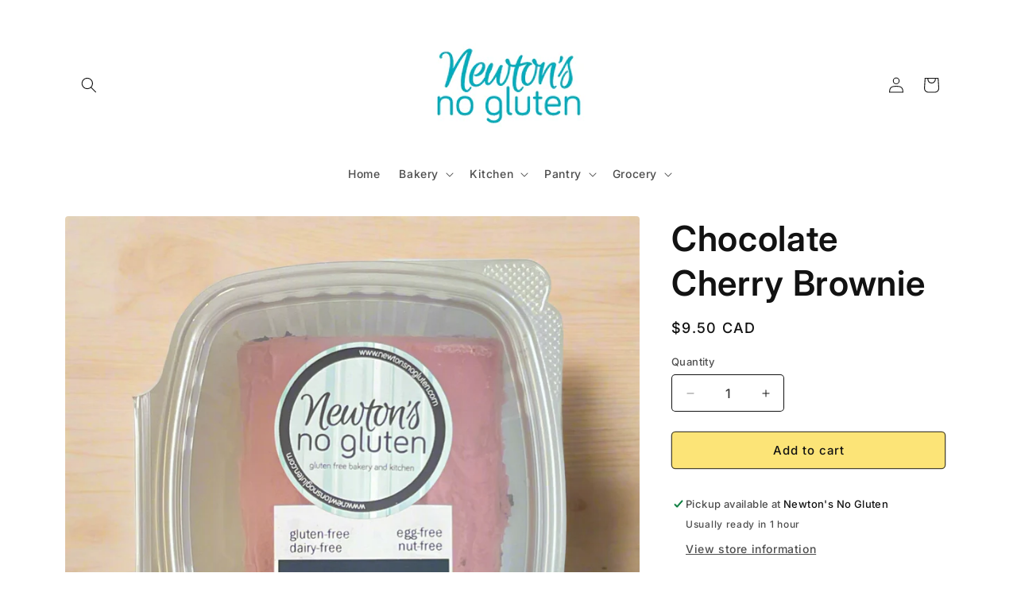

--- FILE ---
content_type: text/html; charset=utf-8
request_url: https://shop.newtonsnogluten.com/products/bar-chocolate-cherry-brownie
body_size: 34081
content:
<!doctype html>
<html class="no-js" lang="en">
  <head>
    <meta charset="utf-8">
    <meta http-equiv="X-UA-Compatible" content="IE=edge">
    <meta name="viewport" content="width=device-width,initial-scale=1">
    <meta name="theme-color" content="">
    <link rel="canonical" href="https://shop.newtonsnogluten.com/products/bar-chocolate-cherry-brownie"><link rel="preconnect" href="https://fonts.shopifycdn.com" crossorigin><title>
      Chocolate Cherry Brownie
 &ndash; Newton&#39;s No Gluten</title>

    
      <meta name="description" content="">
    

    

<meta property="og:site_name" content="Newton&#39;s No Gluten">
<meta property="og:url" content="https://shop.newtonsnogluten.com/products/bar-chocolate-cherry-brownie">
<meta property="og:title" content="Chocolate Cherry Brownie">
<meta property="og:type" content="product">
<meta property="og:description" content="Welcome to Newton&#39;s No Gluten online store! Find our entire product line plus a selection of carefully curated products from leading companies in the allergy-friendly space.
"><meta property="og:image" content="http://shop.newtonsnogluten.com/cdn/shop/files/C0EA6876-8F5F-4B17-A045-6F60E8356503.png?v=1719603852">
  <meta property="og:image:secure_url" content="https://shop.newtonsnogluten.com/cdn/shop/files/C0EA6876-8F5F-4B17-A045-6F60E8356503.png?v=1719603852">
  <meta property="og:image:width" content="1024">
  <meta property="og:image:height" content="1025"><meta property="og:price:amount" content="9.50">
  <meta property="og:price:currency" content="CAD"><meta name="twitter:card" content="summary_large_image">
<meta name="twitter:title" content="Chocolate Cherry Brownie">
<meta name="twitter:description" content="Welcome to Newton&#39;s No Gluten online store! Find our entire product line plus a selection of carefully curated products from leading companies in the allergy-friendly space.
">


    <script src="//shop.newtonsnogluten.com/cdn/shop/t/7/assets/constants.js?v=58251544750838685771706722574" defer="defer"></script>
    <script src="//shop.newtonsnogluten.com/cdn/shop/t/7/assets/pubsub.js?v=158357773527763999511706722575" defer="defer"></script>
    <script src="//shop.newtonsnogluten.com/cdn/shop/t/7/assets/global.js?v=106116626045777747121706722574" defer="defer"></script><script src="//shop.newtonsnogluten.com/cdn/shop/t/7/assets/animations.js?v=88693664871331136111706722572" defer="defer"></script><script>window.performance && window.performance.mark && window.performance.mark('shopify.content_for_header.start');</script><meta name="google-site-verification" content="WkUzeVzZPDx223COlGeNmbNyk2nNONAtq2a3gZezr1c">
<meta id="shopify-digital-wallet" name="shopify-digital-wallet" content="/19465917/digital_wallets/dialog">
<meta name="shopify-checkout-api-token" content="4fdd7d5053370de0b0b066855ab8858f">
<link rel="alternate" type="application/json+oembed" href="https://shop.newtonsnogluten.com/products/bar-chocolate-cherry-brownie.oembed">
<script async="async" src="/checkouts/internal/preloads.js?locale=en-CA"></script>
<link rel="preconnect" href="https://shop.app" crossorigin="anonymous">
<script async="async" src="https://shop.app/checkouts/internal/preloads.js?locale=en-CA&shop_id=19465917" crossorigin="anonymous"></script>
<script id="apple-pay-shop-capabilities" type="application/json">{"shopId":19465917,"countryCode":"CA","currencyCode":"CAD","merchantCapabilities":["supports3DS"],"merchantId":"gid:\/\/shopify\/Shop\/19465917","merchantName":"Newton's No Gluten","requiredBillingContactFields":["postalAddress","email","phone"],"requiredShippingContactFields":["postalAddress","email","phone"],"shippingType":"shipping","supportedNetworks":["visa","masterCard","amex","discover","interac","jcb"],"total":{"type":"pending","label":"Newton's No Gluten","amount":"1.00"},"shopifyPaymentsEnabled":true,"supportsSubscriptions":true}</script>
<script id="shopify-features" type="application/json">{"accessToken":"4fdd7d5053370de0b0b066855ab8858f","betas":["rich-media-storefront-analytics"],"domain":"shop.newtonsnogluten.com","predictiveSearch":true,"shopId":19465917,"locale":"en"}</script>
<script>var Shopify = Shopify || {};
Shopify.shop = "newtons-no-gluten.myshopify.com";
Shopify.locale = "en";
Shopify.currency = {"active":"CAD","rate":"1.0"};
Shopify.country = "CA";
Shopify.theme = {"name":"Spotlight","id":134272057540,"schema_name":"Spotlight","schema_version":"13.0.0","theme_store_id":1891,"role":"main"};
Shopify.theme.handle = "null";
Shopify.theme.style = {"id":null,"handle":null};
Shopify.cdnHost = "shop.newtonsnogluten.com/cdn";
Shopify.routes = Shopify.routes || {};
Shopify.routes.root = "/";</script>
<script type="module">!function(o){(o.Shopify=o.Shopify||{}).modules=!0}(window);</script>
<script>!function(o){function n(){var o=[];function n(){o.push(Array.prototype.slice.apply(arguments))}return n.q=o,n}var t=o.Shopify=o.Shopify||{};t.loadFeatures=n(),t.autoloadFeatures=n()}(window);</script>
<script>
  window.ShopifyPay = window.ShopifyPay || {};
  window.ShopifyPay.apiHost = "shop.app\/pay";
  window.ShopifyPay.redirectState = null;
</script>
<script id="shop-js-analytics" type="application/json">{"pageType":"product"}</script>
<script defer="defer" async type="module" src="//shop.newtonsnogluten.com/cdn/shopifycloud/shop-js/modules/v2/client.init-shop-cart-sync_C5BV16lS.en.esm.js"></script>
<script defer="defer" async type="module" src="//shop.newtonsnogluten.com/cdn/shopifycloud/shop-js/modules/v2/chunk.common_CygWptCX.esm.js"></script>
<script type="module">
  await import("//shop.newtonsnogluten.com/cdn/shopifycloud/shop-js/modules/v2/client.init-shop-cart-sync_C5BV16lS.en.esm.js");
await import("//shop.newtonsnogluten.com/cdn/shopifycloud/shop-js/modules/v2/chunk.common_CygWptCX.esm.js");

  window.Shopify.SignInWithShop?.initShopCartSync?.({"fedCMEnabled":true,"windoidEnabled":true});

</script>
<script defer="defer" async type="module" src="//shop.newtonsnogluten.com/cdn/shopifycloud/shop-js/modules/v2/client.payment-terms_CZxnsJam.en.esm.js"></script>
<script defer="defer" async type="module" src="//shop.newtonsnogluten.com/cdn/shopifycloud/shop-js/modules/v2/chunk.common_CygWptCX.esm.js"></script>
<script defer="defer" async type="module" src="//shop.newtonsnogluten.com/cdn/shopifycloud/shop-js/modules/v2/chunk.modal_D71HUcav.esm.js"></script>
<script type="module">
  await import("//shop.newtonsnogluten.com/cdn/shopifycloud/shop-js/modules/v2/client.payment-terms_CZxnsJam.en.esm.js");
await import("//shop.newtonsnogluten.com/cdn/shopifycloud/shop-js/modules/v2/chunk.common_CygWptCX.esm.js");
await import("//shop.newtonsnogluten.com/cdn/shopifycloud/shop-js/modules/v2/chunk.modal_D71HUcav.esm.js");

  
</script>
<script>
  window.Shopify = window.Shopify || {};
  if (!window.Shopify.featureAssets) window.Shopify.featureAssets = {};
  window.Shopify.featureAssets['shop-js'] = {"shop-cart-sync":["modules/v2/client.shop-cart-sync_ZFArdW7E.en.esm.js","modules/v2/chunk.common_CygWptCX.esm.js"],"init-fed-cm":["modules/v2/client.init-fed-cm_CmiC4vf6.en.esm.js","modules/v2/chunk.common_CygWptCX.esm.js"],"shop-button":["modules/v2/client.shop-button_tlx5R9nI.en.esm.js","modules/v2/chunk.common_CygWptCX.esm.js"],"shop-cash-offers":["modules/v2/client.shop-cash-offers_DOA2yAJr.en.esm.js","modules/v2/chunk.common_CygWptCX.esm.js","modules/v2/chunk.modal_D71HUcav.esm.js"],"init-windoid":["modules/v2/client.init-windoid_sURxWdc1.en.esm.js","modules/v2/chunk.common_CygWptCX.esm.js"],"shop-toast-manager":["modules/v2/client.shop-toast-manager_ClPi3nE9.en.esm.js","modules/v2/chunk.common_CygWptCX.esm.js"],"init-shop-email-lookup-coordinator":["modules/v2/client.init-shop-email-lookup-coordinator_B8hsDcYM.en.esm.js","modules/v2/chunk.common_CygWptCX.esm.js"],"init-shop-cart-sync":["modules/v2/client.init-shop-cart-sync_C5BV16lS.en.esm.js","modules/v2/chunk.common_CygWptCX.esm.js"],"avatar":["modules/v2/client.avatar_BTnouDA3.en.esm.js"],"pay-button":["modules/v2/client.pay-button_FdsNuTd3.en.esm.js","modules/v2/chunk.common_CygWptCX.esm.js"],"init-customer-accounts":["modules/v2/client.init-customer-accounts_DxDtT_ad.en.esm.js","modules/v2/client.shop-login-button_C5VAVYt1.en.esm.js","modules/v2/chunk.common_CygWptCX.esm.js","modules/v2/chunk.modal_D71HUcav.esm.js"],"init-shop-for-new-customer-accounts":["modules/v2/client.init-shop-for-new-customer-accounts_ChsxoAhi.en.esm.js","modules/v2/client.shop-login-button_C5VAVYt1.en.esm.js","modules/v2/chunk.common_CygWptCX.esm.js","modules/v2/chunk.modal_D71HUcav.esm.js"],"shop-login-button":["modules/v2/client.shop-login-button_C5VAVYt1.en.esm.js","modules/v2/chunk.common_CygWptCX.esm.js","modules/v2/chunk.modal_D71HUcav.esm.js"],"init-customer-accounts-sign-up":["modules/v2/client.init-customer-accounts-sign-up_CPSyQ0Tj.en.esm.js","modules/v2/client.shop-login-button_C5VAVYt1.en.esm.js","modules/v2/chunk.common_CygWptCX.esm.js","modules/v2/chunk.modal_D71HUcav.esm.js"],"shop-follow-button":["modules/v2/client.shop-follow-button_Cva4Ekp9.en.esm.js","modules/v2/chunk.common_CygWptCX.esm.js","modules/v2/chunk.modal_D71HUcav.esm.js"],"checkout-modal":["modules/v2/client.checkout-modal_BPM8l0SH.en.esm.js","modules/v2/chunk.common_CygWptCX.esm.js","modules/v2/chunk.modal_D71HUcav.esm.js"],"lead-capture":["modules/v2/client.lead-capture_Bi8yE_yS.en.esm.js","modules/v2/chunk.common_CygWptCX.esm.js","modules/v2/chunk.modal_D71HUcav.esm.js"],"shop-login":["modules/v2/client.shop-login_D6lNrXab.en.esm.js","modules/v2/chunk.common_CygWptCX.esm.js","modules/v2/chunk.modal_D71HUcav.esm.js"],"payment-terms":["modules/v2/client.payment-terms_CZxnsJam.en.esm.js","modules/v2/chunk.common_CygWptCX.esm.js","modules/v2/chunk.modal_D71HUcav.esm.js"]};
</script>
<script id="__st">var __st={"a":19465917,"offset":-18000,"reqid":"7ea3d42d-78a8-44ac-8104-f927c54e98fe-1768828730","pageurl":"shop.newtonsnogluten.com\/products\/bar-chocolate-cherry-brownie","u":"59dd8f3de9fc","p":"product","rtyp":"product","rid":7645830578372};</script>
<script>window.ShopifyPaypalV4VisibilityTracking = true;</script>
<script id="captcha-bootstrap">!function(){'use strict';const t='contact',e='account',n='new_comment',o=[[t,t],['blogs',n],['comments',n],[t,'customer']],c=[[e,'customer_login'],[e,'guest_login'],[e,'recover_customer_password'],[e,'create_customer']],r=t=>t.map((([t,e])=>`form[action*='/${t}']:not([data-nocaptcha='true']) input[name='form_type'][value='${e}']`)).join(','),a=t=>()=>t?[...document.querySelectorAll(t)].map((t=>t.form)):[];function s(){const t=[...o],e=r(t);return a(e)}const i='password',u='form_key',d=['recaptcha-v3-token','g-recaptcha-response','h-captcha-response',i],f=()=>{try{return window.sessionStorage}catch{return}},m='__shopify_v',_=t=>t.elements[u];function p(t,e,n=!1){try{const o=window.sessionStorage,c=JSON.parse(o.getItem(e)),{data:r}=function(t){const{data:e,action:n}=t;return t[m]||n?{data:e,action:n}:{data:t,action:n}}(c);for(const[e,n]of Object.entries(r))t.elements[e]&&(t.elements[e].value=n);n&&o.removeItem(e)}catch(o){console.error('form repopulation failed',{error:o})}}const l='form_type',E='cptcha';function T(t){t.dataset[E]=!0}const w=window,h=w.document,L='Shopify',v='ce_forms',y='captcha';let A=!1;((t,e)=>{const n=(g='f06e6c50-85a8-45c8-87d0-21a2b65856fe',I='https://cdn.shopify.com/shopifycloud/storefront-forms-hcaptcha/ce_storefront_forms_captcha_hcaptcha.v1.5.2.iife.js',D={infoText:'Protected by hCaptcha',privacyText:'Privacy',termsText:'Terms'},(t,e,n)=>{const o=w[L][v],c=o.bindForm;if(c)return c(t,g,e,D).then(n);var r;o.q.push([[t,g,e,D],n]),r=I,A||(h.body.append(Object.assign(h.createElement('script'),{id:'captcha-provider',async:!0,src:r})),A=!0)});var g,I,D;w[L]=w[L]||{},w[L][v]=w[L][v]||{},w[L][v].q=[],w[L][y]=w[L][y]||{},w[L][y].protect=function(t,e){n(t,void 0,e),T(t)},Object.freeze(w[L][y]),function(t,e,n,w,h,L){const[v,y,A,g]=function(t,e,n){const i=e?o:[],u=t?c:[],d=[...i,...u],f=r(d),m=r(i),_=r(d.filter((([t,e])=>n.includes(e))));return[a(f),a(m),a(_),s()]}(w,h,L),I=t=>{const e=t.target;return e instanceof HTMLFormElement?e:e&&e.form},D=t=>v().includes(t);t.addEventListener('submit',(t=>{const e=I(t);if(!e)return;const n=D(e)&&!e.dataset.hcaptchaBound&&!e.dataset.recaptchaBound,o=_(e),c=g().includes(e)&&(!o||!o.value);(n||c)&&t.preventDefault(),c&&!n&&(function(t){try{if(!f())return;!function(t){const e=f();if(!e)return;const n=_(t);if(!n)return;const o=n.value;o&&e.removeItem(o)}(t);const e=Array.from(Array(32),(()=>Math.random().toString(36)[2])).join('');!function(t,e){_(t)||t.append(Object.assign(document.createElement('input'),{type:'hidden',name:u})),t.elements[u].value=e}(t,e),function(t,e){const n=f();if(!n)return;const o=[...t.querySelectorAll(`input[type='${i}']`)].map((({name:t})=>t)),c=[...d,...o],r={};for(const[a,s]of new FormData(t).entries())c.includes(a)||(r[a]=s);n.setItem(e,JSON.stringify({[m]:1,action:t.action,data:r}))}(t,e)}catch(e){console.error('failed to persist form',e)}}(e),e.submit())}));const S=(t,e)=>{t&&!t.dataset[E]&&(n(t,e.some((e=>e===t))),T(t))};for(const o of['focusin','change'])t.addEventListener(o,(t=>{const e=I(t);D(e)&&S(e,y())}));const B=e.get('form_key'),M=e.get(l),P=B&&M;t.addEventListener('DOMContentLoaded',(()=>{const t=y();if(P)for(const e of t)e.elements[l].value===M&&p(e,B);[...new Set([...A(),...v().filter((t=>'true'===t.dataset.shopifyCaptcha))])].forEach((e=>S(e,t)))}))}(h,new URLSearchParams(w.location.search),n,t,e,['guest_login'])})(!0,!0)}();</script>
<script integrity="sha256-4kQ18oKyAcykRKYeNunJcIwy7WH5gtpwJnB7kiuLZ1E=" data-source-attribution="shopify.loadfeatures" defer="defer" src="//shop.newtonsnogluten.com/cdn/shopifycloud/storefront/assets/storefront/load_feature-a0a9edcb.js" crossorigin="anonymous"></script>
<script crossorigin="anonymous" defer="defer" src="//shop.newtonsnogluten.com/cdn/shopifycloud/storefront/assets/shopify_pay/storefront-65b4c6d7.js?v=20250812"></script>
<script data-source-attribution="shopify.dynamic_checkout.dynamic.init">var Shopify=Shopify||{};Shopify.PaymentButton=Shopify.PaymentButton||{isStorefrontPortableWallets:!0,init:function(){window.Shopify.PaymentButton.init=function(){};var t=document.createElement("script");t.src="https://shop.newtonsnogluten.com/cdn/shopifycloud/portable-wallets/latest/portable-wallets.en.js",t.type="module",document.head.appendChild(t)}};
</script>
<script data-source-attribution="shopify.dynamic_checkout.buyer_consent">
  function portableWalletsHideBuyerConsent(e){var t=document.getElementById("shopify-buyer-consent"),n=document.getElementById("shopify-subscription-policy-button");t&&n&&(t.classList.add("hidden"),t.setAttribute("aria-hidden","true"),n.removeEventListener("click",e))}function portableWalletsShowBuyerConsent(e){var t=document.getElementById("shopify-buyer-consent"),n=document.getElementById("shopify-subscription-policy-button");t&&n&&(t.classList.remove("hidden"),t.removeAttribute("aria-hidden"),n.addEventListener("click",e))}window.Shopify?.PaymentButton&&(window.Shopify.PaymentButton.hideBuyerConsent=portableWalletsHideBuyerConsent,window.Shopify.PaymentButton.showBuyerConsent=portableWalletsShowBuyerConsent);
</script>
<script data-source-attribution="shopify.dynamic_checkout.cart.bootstrap">document.addEventListener("DOMContentLoaded",(function(){function t(){return document.querySelector("shopify-accelerated-checkout-cart, shopify-accelerated-checkout")}if(t())Shopify.PaymentButton.init();else{new MutationObserver((function(e,n){t()&&(Shopify.PaymentButton.init(),n.disconnect())})).observe(document.body,{childList:!0,subtree:!0})}}));
</script>
<link id="shopify-accelerated-checkout-styles" rel="stylesheet" media="screen" href="https://shop.newtonsnogluten.com/cdn/shopifycloud/portable-wallets/latest/accelerated-checkout-backwards-compat.css" crossorigin="anonymous">
<style id="shopify-accelerated-checkout-cart">
        #shopify-buyer-consent {
  margin-top: 1em;
  display: inline-block;
  width: 100%;
}

#shopify-buyer-consent.hidden {
  display: none;
}

#shopify-subscription-policy-button {
  background: none;
  border: none;
  padding: 0;
  text-decoration: underline;
  font-size: inherit;
  cursor: pointer;
}

#shopify-subscription-policy-button::before {
  box-shadow: none;
}

      </style>
<script id="sections-script" data-sections="header" defer="defer" src="//shop.newtonsnogluten.com/cdn/shop/t/7/compiled_assets/scripts.js?v=905"></script>
<script>window.performance && window.performance.mark && window.performance.mark('shopify.content_for_header.end');</script>


    <style data-shopify>
      @font-face {
  font-family: Inter;
  font-weight: 500;
  font-style: normal;
  font-display: swap;
  src: url("//shop.newtonsnogluten.com/cdn/fonts/inter/inter_n5.d7101d5e168594dd06f56f290dd759fba5431d97.woff2") format("woff2"),
       url("//shop.newtonsnogluten.com/cdn/fonts/inter/inter_n5.5332a76bbd27da00474c136abb1ca3cbbf259068.woff") format("woff");
}

      @font-face {
  font-family: Inter;
  font-weight: 700;
  font-style: normal;
  font-display: swap;
  src: url("//shop.newtonsnogluten.com/cdn/fonts/inter/inter_n7.02711e6b374660cfc7915d1afc1c204e633421e4.woff2") format("woff2"),
       url("//shop.newtonsnogluten.com/cdn/fonts/inter/inter_n7.6dab87426f6b8813070abd79972ceaf2f8d3b012.woff") format("woff");
}

      @font-face {
  font-family: Inter;
  font-weight: 500;
  font-style: italic;
  font-display: swap;
  src: url("//shop.newtonsnogluten.com/cdn/fonts/inter/inter_i5.4474f48e6ab2b1e01aa2b6d942dd27fa24f2d99f.woff2") format("woff2"),
       url("//shop.newtonsnogluten.com/cdn/fonts/inter/inter_i5.493dbd6ee8e49f4ad722ebb68d92f201af2c2f56.woff") format("woff");
}

      @font-face {
  font-family: Inter;
  font-weight: 700;
  font-style: italic;
  font-display: swap;
  src: url("//shop.newtonsnogluten.com/cdn/fonts/inter/inter_i7.b377bcd4cc0f160622a22d638ae7e2cd9b86ea4c.woff2") format("woff2"),
       url("//shop.newtonsnogluten.com/cdn/fonts/inter/inter_i7.7c69a6a34e3bb44fcf6f975857e13b9a9b25beb4.woff") format("woff");
}

      @font-face {
  font-family: Inter;
  font-weight: 600;
  font-style: normal;
  font-display: swap;
  src: url("//shop.newtonsnogluten.com/cdn/fonts/inter/inter_n6.771af0474a71b3797eb38f3487d6fb79d43b6877.woff2") format("woff2"),
       url("//shop.newtonsnogluten.com/cdn/fonts/inter/inter_n6.88c903d8f9e157d48b73b7777d0642925bcecde7.woff") format("woff");
}


      
        :root,
        .color-scheme-1 {
          --color-background: 255,255,255;
        
          --gradient-background: #ffffff;
        

        

        --color-foreground: 18,18,18;
        --color-background-contrast: 191,191,191;
        --color-shadow: 18,18,18;
        --color-button: 252,228,119;
        --color-button-text: 18,18,18;
        --color-secondary-button: 255,255,255;
        --color-secondary-button-text: 18,18,18;
        --color-link: 18,18,18;
        --color-badge-foreground: 18,18,18;
        --color-badge-background: 255,255,255;
        --color-badge-border: 18,18,18;
        --payment-terms-background-color: rgb(255 255 255);
      }
      
        
        .color-scheme-2 {
          --color-background: 239,239,239;
        
          --gradient-background: #efefef;
        

        

        --color-foreground: 18,18,18;
        --color-background-contrast: 175,175,175;
        --color-shadow: 18,18,18;
        --color-button: 18,18,18;
        --color-button-text: 239,239,239;
        --color-secondary-button: 239,239,239;
        --color-secondary-button-text: 18,18,18;
        --color-link: 18,18,18;
        --color-badge-foreground: 18,18,18;
        --color-badge-background: 239,239,239;
        --color-badge-border: 18,18,18;
        --payment-terms-background-color: rgb(239 239 239);
      }
      
        
        .color-scheme-3 {
          --color-background: 36,40,51;
        
          --gradient-background: #242833;
        

        

        --color-foreground: 255,255,255;
        --color-background-contrast: 47,52,66;
        --color-shadow: 18,18,18;
        --color-button: 255,255,255;
        --color-button-text: 18,18,18;
        --color-secondary-button: 36,40,51;
        --color-secondary-button-text: 255,255,255;
        --color-link: 255,255,255;
        --color-badge-foreground: 255,255,255;
        --color-badge-background: 36,40,51;
        --color-badge-border: 255,255,255;
        --payment-terms-background-color: rgb(36 40 51);
      }
      
        
        .color-scheme-4 {
          --color-background: 252,228,119;
        
          --gradient-background: #fce477;
        

        

        --color-foreground: 18,18,18;
        --color-background-contrast: 238,196,5;
        --color-shadow: 18,18,18;
        --color-button: 255,255,255;
        --color-button-text: 18,18,18;
        --color-secondary-button: 252,228,119;
        --color-secondary-button-text: 255,255,255;
        --color-link: 255,255,255;
        --color-badge-foreground: 18,18,18;
        --color-badge-background: 252,228,119;
        --color-badge-border: 18,18,18;
        --payment-terms-background-color: rgb(252 228 119);
      }
      
        
        .color-scheme-5 {
          --color-background: 185,0,0;
        
          --gradient-background: #b90000;
        

        

        --color-foreground: 255,255,255;
        --color-background-contrast: 211,0,0;
        --color-shadow: 18,18,18;
        --color-button: 255,255,255;
        --color-button-text: 185,0,0;
        --color-secondary-button: 185,0,0;
        --color-secondary-button-text: 255,255,255;
        --color-link: 255,255,255;
        --color-badge-foreground: 255,255,255;
        --color-badge-background: 185,0,0;
        --color-badge-border: 255,255,255;
        --payment-terms-background-color: rgb(185 0 0);
      }
      

      body, .color-scheme-1, .color-scheme-2, .color-scheme-3, .color-scheme-4, .color-scheme-5 {
        color: rgba(var(--color-foreground), 0.75);
        background-color: rgb(var(--color-background));
      }

      :root {
        --font-body-family: Inter, sans-serif;
        --font-body-style: normal;
        --font-body-weight: 500;
        --font-body-weight-bold: 800;

        --font-heading-family: Inter, sans-serif;
        --font-heading-style: normal;
        --font-heading-weight: 600;

        --font-body-scale: 1.0;
        --font-heading-scale: 1.1;

        --media-padding: px;
        --media-border-opacity: 0.0;
        --media-border-width: 0px;
        --media-radius: 4px;
        --media-shadow-opacity: 0.0;
        --media-shadow-horizontal-offset: 0px;
        --media-shadow-vertical-offset: 4px;
        --media-shadow-blur-radius: 5px;
        --media-shadow-visible: 0;

        --page-width: 120rem;
        --page-width-margin: 0rem;

        --product-card-image-padding: 0.0rem;
        --product-card-corner-radius: 1.2rem;
        --product-card-text-alignment: center;
        --product-card-border-width: 0.1rem;
        --product-card-border-opacity: 0.25;
        --product-card-shadow-opacity: 0.0;
        --product-card-shadow-visible: 0;
        --product-card-shadow-horizontal-offset: 0.0rem;
        --product-card-shadow-vertical-offset: 0.4rem;
        --product-card-shadow-blur-radius: 0.5rem;

        --collection-card-image-padding: 0.0rem;
        --collection-card-corner-radius: 1.6rem;
        --collection-card-text-alignment: left;
        --collection-card-border-width: 0.0rem;
        --collection-card-border-opacity: 0.1;
        --collection-card-shadow-opacity: 0.0;
        --collection-card-shadow-visible: 0;
        --collection-card-shadow-horizontal-offset: 0.0rem;
        --collection-card-shadow-vertical-offset: 0.4rem;
        --collection-card-shadow-blur-radius: 0.5rem;

        --blog-card-image-padding: 0.0rem;
        --blog-card-corner-radius: 1.6rem;
        --blog-card-text-alignment: left;
        --blog-card-border-width: 0.0rem;
        --blog-card-border-opacity: 0.1;
        --blog-card-shadow-opacity: 0.0;
        --blog-card-shadow-visible: 0;
        --blog-card-shadow-horizontal-offset: 0.0rem;
        --blog-card-shadow-vertical-offset: 0.4rem;
        --blog-card-shadow-blur-radius: 0.5rem;

        --badge-corner-radius: 0.4rem;

        --popup-border-width: 1px;
        --popup-border-opacity: 1.0;
        --popup-corner-radius: 4px;
        --popup-shadow-opacity: 0.0;
        --popup-shadow-horizontal-offset: 0px;
        --popup-shadow-vertical-offset: 4px;
        --popup-shadow-blur-radius: 5px;

        --drawer-border-width: 1px;
        --drawer-border-opacity: 0.1;
        --drawer-shadow-opacity: 0.0;
        --drawer-shadow-horizontal-offset: 0px;
        --drawer-shadow-vertical-offset: 4px;
        --drawer-shadow-blur-radius: 5px;

        --spacing-sections-desktop: 0px;
        --spacing-sections-mobile: 0px;

        --grid-desktop-vertical-spacing: 16px;
        --grid-desktop-horizontal-spacing: 16px;
        --grid-mobile-vertical-spacing: 8px;
        --grid-mobile-horizontal-spacing: 8px;

        --text-boxes-border-opacity: 0.1;
        --text-boxes-border-width: 0px;
        --text-boxes-radius: 0px;
        --text-boxes-shadow-opacity: 0.0;
        --text-boxes-shadow-visible: 0;
        --text-boxes-shadow-horizontal-offset: 0px;
        --text-boxes-shadow-vertical-offset: 4px;
        --text-boxes-shadow-blur-radius: 5px;

        --buttons-radius: 4px;
        --buttons-radius-outset: 5px;
        --buttons-border-width: 1px;
        --buttons-border-opacity: 0.25;
        --buttons-shadow-opacity: 0.0;
        --buttons-shadow-visible: 0;
        --buttons-shadow-horizontal-offset: 0px;
        --buttons-shadow-vertical-offset: 12px;
        --buttons-shadow-blur-radius: 0px;
        --buttons-border-offset: 0.3px;

        --inputs-radius: 4px;
        --inputs-border-width: 1px;
        --inputs-border-opacity: 1.0;
        --inputs-shadow-opacity: 0.0;
        --inputs-shadow-horizontal-offset: 0px;
        --inputs-margin-offset: 0px;
        --inputs-shadow-vertical-offset: 6px;
        --inputs-shadow-blur-radius: 5px;
        --inputs-radius-outset: 5px;

        --variant-pills-radius: 40px;
        --variant-pills-border-width: 1px;
        --variant-pills-border-opacity: 0.55;
        --variant-pills-shadow-opacity: 0.0;
        --variant-pills-shadow-horizontal-offset: 0px;
        --variant-pills-shadow-vertical-offset: 4px;
        --variant-pills-shadow-blur-radius: 5px;
      }

      *,
      *::before,
      *::after {
        box-sizing: inherit;
      }

      html {
        box-sizing: border-box;
        font-size: calc(var(--font-body-scale) * 62.5%);
        height: 100%;
      }

      body {
        display: grid;
        grid-template-rows: auto auto 1fr auto;
        grid-template-columns: 100%;
        min-height: 100%;
        margin: 0;
        font-size: 1.5rem;
        letter-spacing: 0.06rem;
        line-height: calc(1 + 0.8 / var(--font-body-scale));
        font-family: var(--font-body-family);
        font-style: var(--font-body-style);
        font-weight: var(--font-body-weight);
      }

      @media screen and (min-width: 750px) {
        body {
          font-size: 1.6rem;
        }
      }
    </style>

    <link href="//shop.newtonsnogluten.com/cdn/shop/t/7/assets/base.css?v=167962150083562147701718122131" rel="stylesheet" type="text/css" media="all" />
<link rel="preload" as="font" href="//shop.newtonsnogluten.com/cdn/fonts/inter/inter_n5.d7101d5e168594dd06f56f290dd759fba5431d97.woff2" type="font/woff2" crossorigin><link rel="preload" as="font" href="//shop.newtonsnogluten.com/cdn/fonts/inter/inter_n6.771af0474a71b3797eb38f3487d6fb79d43b6877.woff2" type="font/woff2" crossorigin><link
        rel="stylesheet"
        href="//shop.newtonsnogluten.com/cdn/shop/t/7/assets/component-predictive-search.css?v=118923337488134913561706722574"
        media="print"
        onload="this.media='all'"
      ><script>
      document.documentElement.className = document.documentElement.className.replace('no-js', 'js');
      if (Shopify.designMode) {
        document.documentElement.classList.add('shopify-design-mode');
      }
    </script>
  <script src="https://cdn.shopify.com/extensions/019b972e-1a02-76ca-b528-baf6366be1f4/order-delivery-date-time-72/assets/slots-script-tag.js" type="text/javascript" defer="defer"></script>
<link href="https://monorail-edge.shopifysvc.com" rel="dns-prefetch">
<script>(function(){if ("sendBeacon" in navigator && "performance" in window) {try {var session_token_from_headers = performance.getEntriesByType('navigation')[0].serverTiming.find(x => x.name == '_s').description;} catch {var session_token_from_headers = undefined;}var session_cookie_matches = document.cookie.match(/_shopify_s=([^;]*)/);var session_token_from_cookie = session_cookie_matches && session_cookie_matches.length === 2 ? session_cookie_matches[1] : "";var session_token = session_token_from_headers || session_token_from_cookie || "";function handle_abandonment_event(e) {var entries = performance.getEntries().filter(function(entry) {return /monorail-edge.shopifysvc.com/.test(entry.name);});if (!window.abandonment_tracked && entries.length === 0) {window.abandonment_tracked = true;var currentMs = Date.now();var navigation_start = performance.timing.navigationStart;var payload = {shop_id: 19465917,url: window.location.href,navigation_start,duration: currentMs - navigation_start,session_token,page_type: "product"};window.navigator.sendBeacon("https://monorail-edge.shopifysvc.com/v1/produce", JSON.stringify({schema_id: "online_store_buyer_site_abandonment/1.1",payload: payload,metadata: {event_created_at_ms: currentMs,event_sent_at_ms: currentMs}}));}}window.addEventListener('pagehide', handle_abandonment_event);}}());</script>
<script id="web-pixels-manager-setup">(function e(e,d,r,n,o){if(void 0===o&&(o={}),!Boolean(null===(a=null===(i=window.Shopify)||void 0===i?void 0:i.analytics)||void 0===a?void 0:a.replayQueue)){var i,a;window.Shopify=window.Shopify||{};var t=window.Shopify;t.analytics=t.analytics||{};var s=t.analytics;s.replayQueue=[],s.publish=function(e,d,r){return s.replayQueue.push([e,d,r]),!0};try{self.performance.mark("wpm:start")}catch(e){}var l=function(){var e={modern:/Edge?\/(1{2}[4-9]|1[2-9]\d|[2-9]\d{2}|\d{4,})\.\d+(\.\d+|)|Firefox\/(1{2}[4-9]|1[2-9]\d|[2-9]\d{2}|\d{4,})\.\d+(\.\d+|)|Chrom(ium|e)\/(9{2}|\d{3,})\.\d+(\.\d+|)|(Maci|X1{2}).+ Version\/(15\.\d+|(1[6-9]|[2-9]\d|\d{3,})\.\d+)([,.]\d+|)( \(\w+\)|)( Mobile\/\w+|) Safari\/|Chrome.+OPR\/(9{2}|\d{3,})\.\d+\.\d+|(CPU[ +]OS|iPhone[ +]OS|CPU[ +]iPhone|CPU IPhone OS|CPU iPad OS)[ +]+(15[._]\d+|(1[6-9]|[2-9]\d|\d{3,})[._]\d+)([._]\d+|)|Android:?[ /-](13[3-9]|1[4-9]\d|[2-9]\d{2}|\d{4,})(\.\d+|)(\.\d+|)|Android.+Firefox\/(13[5-9]|1[4-9]\d|[2-9]\d{2}|\d{4,})\.\d+(\.\d+|)|Android.+Chrom(ium|e)\/(13[3-9]|1[4-9]\d|[2-9]\d{2}|\d{4,})\.\d+(\.\d+|)|SamsungBrowser\/([2-9]\d|\d{3,})\.\d+/,legacy:/Edge?\/(1[6-9]|[2-9]\d|\d{3,})\.\d+(\.\d+|)|Firefox\/(5[4-9]|[6-9]\d|\d{3,})\.\d+(\.\d+|)|Chrom(ium|e)\/(5[1-9]|[6-9]\d|\d{3,})\.\d+(\.\d+|)([\d.]+$|.*Safari\/(?![\d.]+ Edge\/[\d.]+$))|(Maci|X1{2}).+ Version\/(10\.\d+|(1[1-9]|[2-9]\d|\d{3,})\.\d+)([,.]\d+|)( \(\w+\)|)( Mobile\/\w+|) Safari\/|Chrome.+OPR\/(3[89]|[4-9]\d|\d{3,})\.\d+\.\d+|(CPU[ +]OS|iPhone[ +]OS|CPU[ +]iPhone|CPU IPhone OS|CPU iPad OS)[ +]+(10[._]\d+|(1[1-9]|[2-9]\d|\d{3,})[._]\d+)([._]\d+|)|Android:?[ /-](13[3-9]|1[4-9]\d|[2-9]\d{2}|\d{4,})(\.\d+|)(\.\d+|)|Mobile Safari.+OPR\/([89]\d|\d{3,})\.\d+\.\d+|Android.+Firefox\/(13[5-9]|1[4-9]\d|[2-9]\d{2}|\d{4,})\.\d+(\.\d+|)|Android.+Chrom(ium|e)\/(13[3-9]|1[4-9]\d|[2-9]\d{2}|\d{4,})\.\d+(\.\d+|)|Android.+(UC? ?Browser|UCWEB|U3)[ /]?(15\.([5-9]|\d{2,})|(1[6-9]|[2-9]\d|\d{3,})\.\d+)\.\d+|SamsungBrowser\/(5\.\d+|([6-9]|\d{2,})\.\d+)|Android.+MQ{2}Browser\/(14(\.(9|\d{2,})|)|(1[5-9]|[2-9]\d|\d{3,})(\.\d+|))(\.\d+|)|K[Aa][Ii]OS\/(3\.\d+|([4-9]|\d{2,})\.\d+)(\.\d+|)/},d=e.modern,r=e.legacy,n=navigator.userAgent;return n.match(d)?"modern":n.match(r)?"legacy":"unknown"}(),u="modern"===l?"modern":"legacy",c=(null!=n?n:{modern:"",legacy:""})[u],f=function(e){return[e.baseUrl,"/wpm","/b",e.hashVersion,"modern"===e.buildTarget?"m":"l",".js"].join("")}({baseUrl:d,hashVersion:r,buildTarget:u}),m=function(e){var d=e.version,r=e.bundleTarget,n=e.surface,o=e.pageUrl,i=e.monorailEndpoint;return{emit:function(e){var a=e.status,t=e.errorMsg,s=(new Date).getTime(),l=JSON.stringify({metadata:{event_sent_at_ms:s},events:[{schema_id:"web_pixels_manager_load/3.1",payload:{version:d,bundle_target:r,page_url:o,status:a,surface:n,error_msg:t},metadata:{event_created_at_ms:s}}]});if(!i)return console&&console.warn&&console.warn("[Web Pixels Manager] No Monorail endpoint provided, skipping logging."),!1;try{return self.navigator.sendBeacon.bind(self.navigator)(i,l)}catch(e){}var u=new XMLHttpRequest;try{return u.open("POST",i,!0),u.setRequestHeader("Content-Type","text/plain"),u.send(l),!0}catch(e){return console&&console.warn&&console.warn("[Web Pixels Manager] Got an unhandled error while logging to Monorail."),!1}}}}({version:r,bundleTarget:l,surface:e.surface,pageUrl:self.location.href,monorailEndpoint:e.monorailEndpoint});try{o.browserTarget=l,function(e){var d=e.src,r=e.async,n=void 0===r||r,o=e.onload,i=e.onerror,a=e.sri,t=e.scriptDataAttributes,s=void 0===t?{}:t,l=document.createElement("script"),u=document.querySelector("head"),c=document.querySelector("body");if(l.async=n,l.src=d,a&&(l.integrity=a,l.crossOrigin="anonymous"),s)for(var f in s)if(Object.prototype.hasOwnProperty.call(s,f))try{l.dataset[f]=s[f]}catch(e){}if(o&&l.addEventListener("load",o),i&&l.addEventListener("error",i),u)u.appendChild(l);else{if(!c)throw new Error("Did not find a head or body element to append the script");c.appendChild(l)}}({src:f,async:!0,onload:function(){if(!function(){var e,d;return Boolean(null===(d=null===(e=window.Shopify)||void 0===e?void 0:e.analytics)||void 0===d?void 0:d.initialized)}()){var d=window.webPixelsManager.init(e)||void 0;if(d){var r=window.Shopify.analytics;r.replayQueue.forEach((function(e){var r=e[0],n=e[1],o=e[2];d.publishCustomEvent(r,n,o)})),r.replayQueue=[],r.publish=d.publishCustomEvent,r.visitor=d.visitor,r.initialized=!0}}},onerror:function(){return m.emit({status:"failed",errorMsg:"".concat(f," has failed to load")})},sri:function(e){var d=/^sha384-[A-Za-z0-9+/=]+$/;return"string"==typeof e&&d.test(e)}(c)?c:"",scriptDataAttributes:o}),m.emit({status:"loading"})}catch(e){m.emit({status:"failed",errorMsg:(null==e?void 0:e.message)||"Unknown error"})}}})({shopId: 19465917,storefrontBaseUrl: "https://shop.newtonsnogluten.com",extensionsBaseUrl: "https://extensions.shopifycdn.com/cdn/shopifycloud/web-pixels-manager",monorailEndpoint: "https://monorail-edge.shopifysvc.com/unstable/produce_batch",surface: "storefront-renderer",enabledBetaFlags: ["2dca8a86"],webPixelsConfigList: [{"id":"1150189764","configuration":"{\"config\":\"{\\\"google_tag_ids\\\":[\\\"G-7VH0Q9V02M\\\",\\\"GT-K54JMKJS\\\"],\\\"target_country\\\":\\\"ZZ\\\",\\\"gtag_events\\\":[{\\\"type\\\":\\\"search\\\",\\\"action_label\\\":\\\"G-7VH0Q9V02M\\\"},{\\\"type\\\":\\\"begin_checkout\\\",\\\"action_label\\\":\\\"G-7VH0Q9V02M\\\"},{\\\"type\\\":\\\"view_item\\\",\\\"action_label\\\":[\\\"G-7VH0Q9V02M\\\",\\\"MC-21W710V096\\\"]},{\\\"type\\\":\\\"purchase\\\",\\\"action_label\\\":[\\\"G-7VH0Q9V02M\\\",\\\"MC-21W710V096\\\"]},{\\\"type\\\":\\\"page_view\\\",\\\"action_label\\\":[\\\"G-7VH0Q9V02M\\\",\\\"MC-21W710V096\\\"]},{\\\"type\\\":\\\"add_payment_info\\\",\\\"action_label\\\":\\\"G-7VH0Q9V02M\\\"},{\\\"type\\\":\\\"add_to_cart\\\",\\\"action_label\\\":\\\"G-7VH0Q9V02M\\\"}],\\\"enable_monitoring_mode\\\":false}\"}","eventPayloadVersion":"v1","runtimeContext":"OPEN","scriptVersion":"b2a88bafab3e21179ed38636efcd8a93","type":"APP","apiClientId":1780363,"privacyPurposes":[],"dataSharingAdjustments":{"protectedCustomerApprovalScopes":["read_customer_address","read_customer_email","read_customer_name","read_customer_personal_data","read_customer_phone"]}},{"id":"shopify-app-pixel","configuration":"{}","eventPayloadVersion":"v1","runtimeContext":"STRICT","scriptVersion":"0450","apiClientId":"shopify-pixel","type":"APP","privacyPurposes":["ANALYTICS","MARKETING"]},{"id":"shopify-custom-pixel","eventPayloadVersion":"v1","runtimeContext":"LAX","scriptVersion":"0450","apiClientId":"shopify-pixel","type":"CUSTOM","privacyPurposes":["ANALYTICS","MARKETING"]}],isMerchantRequest: false,initData: {"shop":{"name":"Newton's No Gluten","paymentSettings":{"currencyCode":"CAD"},"myshopifyDomain":"newtons-no-gluten.myshopify.com","countryCode":"CA","storefrontUrl":"https:\/\/shop.newtonsnogluten.com"},"customer":null,"cart":null,"checkout":null,"productVariants":[{"price":{"amount":9.5,"currencyCode":"CAD"},"product":{"title":"Chocolate Cherry Brownie","vendor":"Newton's No Gluten","id":"7645830578372","untranslatedTitle":"Chocolate Cherry Brownie","url":"\/products\/bar-chocolate-cherry-brownie","type":"Bars"},"id":"43070054367428","image":{"src":"\/\/shop.newtonsnogluten.com\/cdn\/shop\/files\/C0EA6876-8F5F-4B17-A045-6F60E8356503.png?v=1719603852"},"sku":"brownie_choc_cherry","title":"Default Title","untranslatedTitle":"Default Title"}],"purchasingCompany":null},},"https://shop.newtonsnogluten.com/cdn","fcfee988w5aeb613cpc8e4bc33m6693e112",{"modern":"","legacy":""},{"shopId":"19465917","storefrontBaseUrl":"https:\/\/shop.newtonsnogluten.com","extensionBaseUrl":"https:\/\/extensions.shopifycdn.com\/cdn\/shopifycloud\/web-pixels-manager","surface":"storefront-renderer","enabledBetaFlags":"[\"2dca8a86\"]","isMerchantRequest":"false","hashVersion":"fcfee988w5aeb613cpc8e4bc33m6693e112","publish":"custom","events":"[[\"page_viewed\",{}],[\"product_viewed\",{\"productVariant\":{\"price\":{\"amount\":9.5,\"currencyCode\":\"CAD\"},\"product\":{\"title\":\"Chocolate Cherry Brownie\",\"vendor\":\"Newton's No Gluten\",\"id\":\"7645830578372\",\"untranslatedTitle\":\"Chocolate Cherry Brownie\",\"url\":\"\/products\/bar-chocolate-cherry-brownie\",\"type\":\"Bars\"},\"id\":\"43070054367428\",\"image\":{\"src\":\"\/\/shop.newtonsnogluten.com\/cdn\/shop\/files\/C0EA6876-8F5F-4B17-A045-6F60E8356503.png?v=1719603852\"},\"sku\":\"brownie_choc_cherry\",\"title\":\"Default Title\",\"untranslatedTitle\":\"Default Title\"}}]]"});</script><script>
  window.ShopifyAnalytics = window.ShopifyAnalytics || {};
  window.ShopifyAnalytics.meta = window.ShopifyAnalytics.meta || {};
  window.ShopifyAnalytics.meta.currency = 'CAD';
  var meta = {"product":{"id":7645830578372,"gid":"gid:\/\/shopify\/Product\/7645830578372","vendor":"Newton's No Gluten","type":"Bars","handle":"bar-chocolate-cherry-brownie","variants":[{"id":43070054367428,"price":950,"name":"Chocolate Cherry Brownie","public_title":null,"sku":"brownie_choc_cherry"}],"remote":false},"page":{"pageType":"product","resourceType":"product","resourceId":7645830578372,"requestId":"7ea3d42d-78a8-44ac-8104-f927c54e98fe-1768828730"}};
  for (var attr in meta) {
    window.ShopifyAnalytics.meta[attr] = meta[attr];
  }
</script>
<script class="analytics">
  (function () {
    var customDocumentWrite = function(content) {
      var jquery = null;

      if (window.jQuery) {
        jquery = window.jQuery;
      } else if (window.Checkout && window.Checkout.$) {
        jquery = window.Checkout.$;
      }

      if (jquery) {
        jquery('body').append(content);
      }
    };

    var hasLoggedConversion = function(token) {
      if (token) {
        return document.cookie.indexOf('loggedConversion=' + token) !== -1;
      }
      return false;
    }

    var setCookieIfConversion = function(token) {
      if (token) {
        var twoMonthsFromNow = new Date(Date.now());
        twoMonthsFromNow.setMonth(twoMonthsFromNow.getMonth() + 2);

        document.cookie = 'loggedConversion=' + token + '; expires=' + twoMonthsFromNow;
      }
    }

    var trekkie = window.ShopifyAnalytics.lib = window.trekkie = window.trekkie || [];
    if (trekkie.integrations) {
      return;
    }
    trekkie.methods = [
      'identify',
      'page',
      'ready',
      'track',
      'trackForm',
      'trackLink'
    ];
    trekkie.factory = function(method) {
      return function() {
        var args = Array.prototype.slice.call(arguments);
        args.unshift(method);
        trekkie.push(args);
        return trekkie;
      };
    };
    for (var i = 0; i < trekkie.methods.length; i++) {
      var key = trekkie.methods[i];
      trekkie[key] = trekkie.factory(key);
    }
    trekkie.load = function(config) {
      trekkie.config = config || {};
      trekkie.config.initialDocumentCookie = document.cookie;
      var first = document.getElementsByTagName('script')[0];
      var script = document.createElement('script');
      script.type = 'text/javascript';
      script.onerror = function(e) {
        var scriptFallback = document.createElement('script');
        scriptFallback.type = 'text/javascript';
        scriptFallback.onerror = function(error) {
                var Monorail = {
      produce: function produce(monorailDomain, schemaId, payload) {
        var currentMs = new Date().getTime();
        var event = {
          schema_id: schemaId,
          payload: payload,
          metadata: {
            event_created_at_ms: currentMs,
            event_sent_at_ms: currentMs
          }
        };
        return Monorail.sendRequest("https://" + monorailDomain + "/v1/produce", JSON.stringify(event));
      },
      sendRequest: function sendRequest(endpointUrl, payload) {
        // Try the sendBeacon API
        if (window && window.navigator && typeof window.navigator.sendBeacon === 'function' && typeof window.Blob === 'function' && !Monorail.isIos12()) {
          var blobData = new window.Blob([payload], {
            type: 'text/plain'
          });

          if (window.navigator.sendBeacon(endpointUrl, blobData)) {
            return true;
          } // sendBeacon was not successful

        } // XHR beacon

        var xhr = new XMLHttpRequest();

        try {
          xhr.open('POST', endpointUrl);
          xhr.setRequestHeader('Content-Type', 'text/plain');
          xhr.send(payload);
        } catch (e) {
          console.log(e);
        }

        return false;
      },
      isIos12: function isIos12() {
        return window.navigator.userAgent.lastIndexOf('iPhone; CPU iPhone OS 12_') !== -1 || window.navigator.userAgent.lastIndexOf('iPad; CPU OS 12_') !== -1;
      }
    };
    Monorail.produce('monorail-edge.shopifysvc.com',
      'trekkie_storefront_load_errors/1.1',
      {shop_id: 19465917,
      theme_id: 134272057540,
      app_name: "storefront",
      context_url: window.location.href,
      source_url: "//shop.newtonsnogluten.com/cdn/s/trekkie.storefront.cd680fe47e6c39ca5d5df5f0a32d569bc48c0f27.min.js"});

        };
        scriptFallback.async = true;
        scriptFallback.src = '//shop.newtonsnogluten.com/cdn/s/trekkie.storefront.cd680fe47e6c39ca5d5df5f0a32d569bc48c0f27.min.js';
        first.parentNode.insertBefore(scriptFallback, first);
      };
      script.async = true;
      script.src = '//shop.newtonsnogluten.com/cdn/s/trekkie.storefront.cd680fe47e6c39ca5d5df5f0a32d569bc48c0f27.min.js';
      first.parentNode.insertBefore(script, first);
    };
    trekkie.load(
      {"Trekkie":{"appName":"storefront","development":false,"defaultAttributes":{"shopId":19465917,"isMerchantRequest":null,"themeId":134272057540,"themeCityHash":"3570750010787615094","contentLanguage":"en","currency":"CAD","eventMetadataId":"19947b2a-30da-4bf3-8ef2-033b7059c487"},"isServerSideCookieWritingEnabled":true,"monorailRegion":"shop_domain","enabledBetaFlags":["65f19447"]},"Session Attribution":{},"S2S":{"facebookCapiEnabled":false,"source":"trekkie-storefront-renderer","apiClientId":580111}}
    );

    var loaded = false;
    trekkie.ready(function() {
      if (loaded) return;
      loaded = true;

      window.ShopifyAnalytics.lib = window.trekkie;

      var originalDocumentWrite = document.write;
      document.write = customDocumentWrite;
      try { window.ShopifyAnalytics.merchantGoogleAnalytics.call(this); } catch(error) {};
      document.write = originalDocumentWrite;

      window.ShopifyAnalytics.lib.page(null,{"pageType":"product","resourceType":"product","resourceId":7645830578372,"requestId":"7ea3d42d-78a8-44ac-8104-f927c54e98fe-1768828730","shopifyEmitted":true});

      var match = window.location.pathname.match(/checkouts\/(.+)\/(thank_you|post_purchase)/)
      var token = match? match[1]: undefined;
      if (!hasLoggedConversion(token)) {
        setCookieIfConversion(token);
        window.ShopifyAnalytics.lib.track("Viewed Product",{"currency":"CAD","variantId":43070054367428,"productId":7645830578372,"productGid":"gid:\/\/shopify\/Product\/7645830578372","name":"Chocolate Cherry Brownie","price":"9.50","sku":"brownie_choc_cherry","brand":"Newton's No Gluten","variant":null,"category":"Bars","nonInteraction":true,"remote":false},undefined,undefined,{"shopifyEmitted":true});
      window.ShopifyAnalytics.lib.track("monorail:\/\/trekkie_storefront_viewed_product\/1.1",{"currency":"CAD","variantId":43070054367428,"productId":7645830578372,"productGid":"gid:\/\/shopify\/Product\/7645830578372","name":"Chocolate Cherry Brownie","price":"9.50","sku":"brownie_choc_cherry","brand":"Newton's No Gluten","variant":null,"category":"Bars","nonInteraction":true,"remote":false,"referer":"https:\/\/shop.newtonsnogluten.com\/products\/bar-chocolate-cherry-brownie"});
      }
    });


        var eventsListenerScript = document.createElement('script');
        eventsListenerScript.async = true;
        eventsListenerScript.src = "//shop.newtonsnogluten.com/cdn/shopifycloud/storefront/assets/shop_events_listener-3da45d37.js";
        document.getElementsByTagName('head')[0].appendChild(eventsListenerScript);

})();</script>
<script
  defer
  src="https://shop.newtonsnogluten.com/cdn/shopifycloud/perf-kit/shopify-perf-kit-3.0.4.min.js"
  data-application="storefront-renderer"
  data-shop-id="19465917"
  data-render-region="gcp-us-central1"
  data-page-type="product"
  data-theme-instance-id="134272057540"
  data-theme-name="Spotlight"
  data-theme-version="13.0.0"
  data-monorail-region="shop_domain"
  data-resource-timing-sampling-rate="10"
  data-shs="true"
  data-shs-beacon="true"
  data-shs-export-with-fetch="true"
  data-shs-logs-sample-rate="1"
  data-shs-beacon-endpoint="https://shop.newtonsnogluten.com/api/collect"
></script>
</head>

  <body class="gradient animate--hover-default">
    <a class="skip-to-content-link button visually-hidden" href="#MainContent">
      Skip to content
    </a><!-- BEGIN sections: header-group -->
<div id="shopify-section-sections--16492973064388__header" class="shopify-section shopify-section-group-header-group section-header"><link rel="stylesheet" href="//shop.newtonsnogluten.com/cdn/shop/t/7/assets/component-list-menu.css?v=151968516119678728991706722573" media="print" onload="this.media='all'">
<link rel="stylesheet" href="//shop.newtonsnogluten.com/cdn/shop/t/7/assets/component-search.css?v=165164710990765432851706722574" media="print" onload="this.media='all'">
<link rel="stylesheet" href="//shop.newtonsnogluten.com/cdn/shop/t/7/assets/component-menu-drawer.css?v=85170387104997277661706722573" media="print" onload="this.media='all'">
<link rel="stylesheet" href="//shop.newtonsnogluten.com/cdn/shop/t/7/assets/component-cart-notification.css?v=54116361853792938221706722573" media="print" onload="this.media='all'">
<link rel="stylesheet" href="//shop.newtonsnogluten.com/cdn/shop/t/7/assets/component-cart-items.css?v=136978088507021421401706722573" media="print" onload="this.media='all'"><link rel="stylesheet" href="//shop.newtonsnogluten.com/cdn/shop/t/7/assets/component-price.css?v=70172745017360139101706722574" media="print" onload="this.media='all'"><noscript><link href="//shop.newtonsnogluten.com/cdn/shop/t/7/assets/component-list-menu.css?v=151968516119678728991706722573" rel="stylesheet" type="text/css" media="all" /></noscript>
<noscript><link href="//shop.newtonsnogluten.com/cdn/shop/t/7/assets/component-search.css?v=165164710990765432851706722574" rel="stylesheet" type="text/css" media="all" /></noscript>
<noscript><link href="//shop.newtonsnogluten.com/cdn/shop/t/7/assets/component-menu-drawer.css?v=85170387104997277661706722573" rel="stylesheet" type="text/css" media="all" /></noscript>
<noscript><link href="//shop.newtonsnogluten.com/cdn/shop/t/7/assets/component-cart-notification.css?v=54116361853792938221706722573" rel="stylesheet" type="text/css" media="all" /></noscript>
<noscript><link href="//shop.newtonsnogluten.com/cdn/shop/t/7/assets/component-cart-items.css?v=136978088507021421401706722573" rel="stylesheet" type="text/css" media="all" /></noscript>

<style>
  header-drawer {
    justify-self: start;
    margin-left: -1.2rem;
  }@media screen and (min-width: 990px) {
      header-drawer {
        display: none;
      }
    }.menu-drawer-container {
    display: flex;
  }

  .list-menu {
    list-style: none;
    padding: 0;
    margin: 0;
  }

  .list-menu--inline {
    display: inline-flex;
    flex-wrap: wrap;
  }

  summary.list-menu__item {
    padding-right: 2.7rem;
  }

  .list-menu__item {
    display: flex;
    align-items: center;
    line-height: calc(1 + 0.3 / var(--font-body-scale));
  }

  .list-menu__item--link {
    text-decoration: none;
    padding-bottom: 1rem;
    padding-top: 1rem;
    line-height: calc(1 + 0.8 / var(--font-body-scale));
  }

  @media screen and (min-width: 750px) {
    .list-menu__item--link {
      padding-bottom: 0.5rem;
      padding-top: 0.5rem;
    }
  }
</style><style data-shopify>.header {
    padding: 8px 3rem 8px 3rem;
  }

  .section-header {
    position: sticky; /* This is for fixing a Safari z-index issue. PR #2147 */
    margin-bottom: 0px;
  }

  @media screen and (min-width: 750px) {
    .section-header {
      margin-bottom: 0px;
    }
  }

  @media screen and (min-width: 990px) {
    .header {
      padding-top: 16px;
      padding-bottom: 16px;
    }
  }</style><script src="//shop.newtonsnogluten.com/cdn/shop/t/7/assets/details-disclosure.js?v=13653116266235556501706722574" defer="defer"></script>
<script src="//shop.newtonsnogluten.com/cdn/shop/t/7/assets/details-modal.js?v=25581673532751508451706722574" defer="defer"></script>
<script src="//shop.newtonsnogluten.com/cdn/shop/t/7/assets/cart-notification.js?v=133508293167896966491706722572" defer="defer"></script>
<script src="//shop.newtonsnogluten.com/cdn/shop/t/7/assets/search-form.js?v=133129549252120666541706722575" defer="defer"></script><svg xmlns="http://www.w3.org/2000/svg" class="hidden">
  <symbol id="icon-search" viewbox="0 0 18 19" fill="none">
    <path fill-rule="evenodd" clip-rule="evenodd" d="M11.03 11.68A5.784 5.784 0 112.85 3.5a5.784 5.784 0 018.18 8.18zm.26 1.12a6.78 6.78 0 11.72-.7l5.4 5.4a.5.5 0 11-.71.7l-5.41-5.4z" fill="currentColor"/>
  </symbol>

  <symbol id="icon-reset" class="icon icon-close"  fill="none" viewBox="0 0 18 18" stroke="currentColor">
    <circle r="8.5" cy="9" cx="9" stroke-opacity="0.2"/>
    <path d="M6.82972 6.82915L1.17193 1.17097" stroke-linecap="round" stroke-linejoin="round" transform="translate(5 5)"/>
    <path d="M1.22896 6.88502L6.77288 1.11523" stroke-linecap="round" stroke-linejoin="round" transform="translate(5 5)"/>
  </symbol>

  <symbol id="icon-close" class="icon icon-close" fill="none" viewBox="0 0 18 17">
    <path d="M.865 15.978a.5.5 0 00.707.707l7.433-7.431 7.579 7.282a.501.501 0 00.846-.37.5.5 0 00-.153-.351L9.712 8.546l7.417-7.416a.5.5 0 10-.707-.708L8.991 7.853 1.413.573a.5.5 0 10-.693.72l7.563 7.268-7.418 7.417z" fill="currentColor">
  </symbol>
</svg><div class="header-wrapper color-scheme-1 gradient"><header class="header header--top-center header--mobile-center page-width header--has-menu header--has-account">

<header-drawer data-breakpoint="tablet">
  <details id="Details-menu-drawer-container" class="menu-drawer-container">
    <summary
      class="header__icon header__icon--menu header__icon--summary link focus-inset"
      aria-label="Menu"
    >
      <span>
        <svg
  xmlns="http://www.w3.org/2000/svg"
  aria-hidden="true"
  focusable="false"
  class="icon icon-hamburger"
  fill="none"
  viewBox="0 0 18 16"
>
  <path d="M1 .5a.5.5 0 100 1h15.71a.5.5 0 000-1H1zM.5 8a.5.5 0 01.5-.5h15.71a.5.5 0 010 1H1A.5.5 0 01.5 8zm0 7a.5.5 0 01.5-.5h15.71a.5.5 0 010 1H1a.5.5 0 01-.5-.5z" fill="currentColor">
</svg>

        <svg
  xmlns="http://www.w3.org/2000/svg"
  aria-hidden="true"
  focusable="false"
  class="icon icon-close"
  fill="none"
  viewBox="0 0 18 17"
>
  <path d="M.865 15.978a.5.5 0 00.707.707l7.433-7.431 7.579 7.282a.501.501 0 00.846-.37.5.5 0 00-.153-.351L9.712 8.546l7.417-7.416a.5.5 0 10-.707-.708L8.991 7.853 1.413.573a.5.5 0 10-.693.72l7.563 7.268-7.418 7.417z" fill="currentColor">
</svg>

      </span>
    </summary>
    <div id="menu-drawer" class="gradient menu-drawer motion-reduce color-scheme-1">
      <div class="menu-drawer__inner-container">
        <div class="menu-drawer__navigation-container">
          <nav class="menu-drawer__navigation">
            <ul class="menu-drawer__menu has-submenu list-menu" role="list"><li><a
                      id="HeaderDrawer-home"
                      href="/"
                      class="menu-drawer__menu-item list-menu__item link link--text focus-inset"
                      
                    >
                      Home
                    </a></li><li><details id="Details-menu-drawer-menu-item-2">
                      <summary
                        id="HeaderDrawer-bakery"
                        class="menu-drawer__menu-item list-menu__item link link--text focus-inset"
                      >
                        Bakery
                        <svg
  viewBox="0 0 14 10"
  fill="none"
  aria-hidden="true"
  focusable="false"
  class="icon icon-arrow"
  xmlns="http://www.w3.org/2000/svg"
>
  <path fill-rule="evenodd" clip-rule="evenodd" d="M8.537.808a.5.5 0 01.817-.162l4 4a.5.5 0 010 .708l-4 4a.5.5 0 11-.708-.708L11.793 5.5H1a.5.5 0 010-1h10.793L8.646 1.354a.5.5 0 01-.109-.546z" fill="currentColor">
</svg>

                        <svg aria-hidden="true" focusable="false" class="icon icon-caret" viewBox="0 0 10 6">
  <path fill-rule="evenodd" clip-rule="evenodd" d="M9.354.646a.5.5 0 00-.708 0L5 4.293 1.354.646a.5.5 0 00-.708.708l4 4a.5.5 0 00.708 0l4-4a.5.5 0 000-.708z" fill="currentColor">
</svg>

                      </summary>
                      <div
                        id="link-bakery"
                        class="menu-drawer__submenu has-submenu gradient motion-reduce"
                        tabindex="-1"
                      >
                        <div class="menu-drawer__inner-submenu">
                          <button class="menu-drawer__close-button link link--text focus-inset" aria-expanded="true">
                            <svg
  viewBox="0 0 14 10"
  fill="none"
  aria-hidden="true"
  focusable="false"
  class="icon icon-arrow"
  xmlns="http://www.w3.org/2000/svg"
>
  <path fill-rule="evenodd" clip-rule="evenodd" d="M8.537.808a.5.5 0 01.817-.162l4 4a.5.5 0 010 .708l-4 4a.5.5 0 11-.708-.708L11.793 5.5H1a.5.5 0 010-1h10.793L8.646 1.354a.5.5 0 01-.109-.546z" fill="currentColor">
</svg>

                            Bakery
                          </button>
                          <ul class="menu-drawer__menu list-menu" role="list" tabindex="-1"><li><a
                                    id="HeaderDrawer-bakery-breads-buns"
                                    href="/collections/breads-and-buns"
                                    class="menu-drawer__menu-item link link--text list-menu__item focus-inset"
                                    
                                  >
                                    Breads &amp; Buns
                                  </a></li><li><a
                                    id="HeaderDrawer-bakery-cakes"
                                    href="/collections/cakes-1"
                                    class="menu-drawer__menu-item link link--text list-menu__item focus-inset"
                                    
                                  >
                                    Cakes
                                  </a></li><li><a
                                    id="HeaderDrawer-bakery-cupcakes"
                                    href="/collections/cupcakes"
                                    class="menu-drawer__menu-item link link--text list-menu__item focus-inset"
                                    
                                  >
                                    Cupcakes
                                  </a></li><li><a
                                    id="HeaderDrawer-bakery-muffins-waffles"
                                    href="/collections/muffins"
                                    class="menu-drawer__menu-item link link--text list-menu__item focus-inset"
                                    
                                  >
                                    Muffins &amp; Waffles
                                  </a></li><li><a
                                    id="HeaderDrawer-bakery-cookies-squares-bars"
                                    href="/collections/cookies-squares-bars"
                                    class="menu-drawer__menu-item link link--text list-menu__item focus-inset"
                                    
                                  >
                                    Cookies, Squares &amp; Bars
                                  </a></li><li><a
                                    id="HeaderDrawer-bakery-fudge"
                                    href="/collections/fudge"
                                    class="menu-drawer__menu-item link link--text list-menu__item focus-inset"
                                    
                                  >
                                    Fudge
                                  </a></li><li><a
                                    id="HeaderDrawer-bakery-dessert-pies-crisps"
                                    href="/collections/dessert-pies-crisps"
                                    class="menu-drawer__menu-item link link--text list-menu__item focus-inset"
                                    
                                  >
                                    Dessert Pies &amp; Crisps
                                  </a></li><li><a
                                    id="HeaderDrawer-bakery-tarts"
                                    href="/collections/tarts"
                                    class="menu-drawer__menu-item link link--text list-menu__item focus-inset"
                                    
                                  >
                                    Tarts
                                  </a></li><li><a
                                    id="HeaderDrawer-bakery-pastry"
                                    href="/collections/pastry"
                                    class="menu-drawer__menu-item link link--text list-menu__item focus-inset"
                                    
                                  >
                                    Pastry
                                  </a></li></ul>
                        </div>
                      </div>
                    </details></li><li><details id="Details-menu-drawer-menu-item-3">
                      <summary
                        id="HeaderDrawer-kitchen"
                        class="menu-drawer__menu-item list-menu__item link link--text focus-inset"
                      >
                        Kitchen
                        <svg
  viewBox="0 0 14 10"
  fill="none"
  aria-hidden="true"
  focusable="false"
  class="icon icon-arrow"
  xmlns="http://www.w3.org/2000/svg"
>
  <path fill-rule="evenodd" clip-rule="evenodd" d="M8.537.808a.5.5 0 01.817-.162l4 4a.5.5 0 010 .708l-4 4a.5.5 0 11-.708-.708L11.793 5.5H1a.5.5 0 010-1h10.793L8.646 1.354a.5.5 0 01-.109-.546z" fill="currentColor">
</svg>

                        <svg aria-hidden="true" focusable="false" class="icon icon-caret" viewBox="0 0 10 6">
  <path fill-rule="evenodd" clip-rule="evenodd" d="M9.354.646a.5.5 0 00-.708 0L5 4.293 1.354.646a.5.5 0 00-.708.708l4 4a.5.5 0 00.708 0l4-4a.5.5 0 000-.708z" fill="currentColor">
</svg>

                      </summary>
                      <div
                        id="link-kitchen"
                        class="menu-drawer__submenu has-submenu gradient motion-reduce"
                        tabindex="-1"
                      >
                        <div class="menu-drawer__inner-submenu">
                          <button class="menu-drawer__close-button link link--text focus-inset" aria-expanded="true">
                            <svg
  viewBox="0 0 14 10"
  fill="none"
  aria-hidden="true"
  focusable="false"
  class="icon icon-arrow"
  xmlns="http://www.w3.org/2000/svg"
>
  <path fill-rule="evenodd" clip-rule="evenodd" d="M8.537.808a.5.5 0 01.817-.162l4 4a.5.5 0 010 .708l-4 4a.5.5 0 11-.708-.708L11.793 5.5H1a.5.5 0 010-1h10.793L8.646 1.354a.5.5 0 01-.109-.546z" fill="currentColor">
</svg>

                            Kitchen
                          </button>
                          <ul class="menu-drawer__menu list-menu" role="list" tabindex="-1"><li><a
                                    id="HeaderDrawer-kitchen-dinner-pies-quiche-turnovers"
                                    href="/collections/dinner-pies-quiche"
                                    class="menu-drawer__menu-item link link--text list-menu__item focus-inset"
                                    
                                  >
                                    Dinner Pies, Quiche, Turnovers
                                  </a></li><li><a
                                    id="HeaderDrawer-kitchen-meals-soups"
                                    href="/collections/meals"
                                    class="menu-drawer__menu-item link link--text list-menu__item focus-inset"
                                    
                                  >
                                    Meals &amp; Soups
                                  </a></li><li><a
                                    id="HeaderDrawer-kitchen-lasagna"
                                    href="/collections/lasagna"
                                    class="menu-drawer__menu-item link link--text list-menu__item focus-inset"
                                    
                                  >
                                    Lasagna
                                  </a></li><li><a
                                    id="HeaderDrawer-kitchen-pizza"
                                    href="/collections/pizza"
                                    class="menu-drawer__menu-item link link--text list-menu__item focus-inset"
                                    
                                  >
                                    Pizza
                                  </a></li><li><a
                                    id="HeaderDrawer-kitchen-dips-apps"
                                    href="/collections/dips-apps"
                                    class="menu-drawer__menu-item link link--text list-menu__item focus-inset"
                                    
                                  >
                                    Dips &amp; Apps
                                  </a></li></ul>
                        </div>
                      </div>
                    </details></li><li><details id="Details-menu-drawer-menu-item-4">
                      <summary
                        id="HeaderDrawer-pantry"
                        class="menu-drawer__menu-item list-menu__item link link--text focus-inset"
                      >
                        Pantry
                        <svg
  viewBox="0 0 14 10"
  fill="none"
  aria-hidden="true"
  focusable="false"
  class="icon icon-arrow"
  xmlns="http://www.w3.org/2000/svg"
>
  <path fill-rule="evenodd" clip-rule="evenodd" d="M8.537.808a.5.5 0 01.817-.162l4 4a.5.5 0 010 .708l-4 4a.5.5 0 11-.708-.708L11.793 5.5H1a.5.5 0 010-1h10.793L8.646 1.354a.5.5 0 01-.109-.546z" fill="currentColor">
</svg>

                        <svg aria-hidden="true" focusable="false" class="icon icon-caret" viewBox="0 0 10 6">
  <path fill-rule="evenodd" clip-rule="evenodd" d="M9.354.646a.5.5 0 00-.708 0L5 4.293 1.354.646a.5.5 0 00-.708.708l4 4a.5.5 0 00.708 0l4-4a.5.5 0 000-.708z" fill="currentColor">
</svg>

                      </summary>
                      <div
                        id="link-pantry"
                        class="menu-drawer__submenu has-submenu gradient motion-reduce"
                        tabindex="-1"
                      >
                        <div class="menu-drawer__inner-submenu">
                          <button class="menu-drawer__close-button link link--text focus-inset" aria-expanded="true">
                            <svg
  viewBox="0 0 14 10"
  fill="none"
  aria-hidden="true"
  focusable="false"
  class="icon icon-arrow"
  xmlns="http://www.w3.org/2000/svg"
>
  <path fill-rule="evenodd" clip-rule="evenodd" d="M8.537.808a.5.5 0 01.817-.162l4 4a.5.5 0 010 .708l-4 4a.5.5 0 11-.708-.708L11.793 5.5H1a.5.5 0 010-1h10.793L8.646 1.354a.5.5 0 01-.109-.546z" fill="currentColor">
</svg>

                            Pantry
                          </button>
                          <ul class="menu-drawer__menu list-menu" role="list" tabindex="-1"><li><a
                                    id="HeaderDrawer-pantry-baking-mixes"
                                    href="/collections/mixes"
                                    class="menu-drawer__menu-item link link--text list-menu__item focus-inset"
                                    
                                  >
                                    Baking Mixes
                                  </a></li><li><a
                                    id="HeaderDrawer-pantry-flours-starches"
                                    href="/collections/flours"
                                    class="menu-drawer__menu-item link link--text list-menu__item focus-inset"
                                    
                                  >
                                    Flours &amp; Starches
                                  </a></li><li><a
                                    id="HeaderDrawer-pantry-baking-essentials"
                                    href="/collections/baking-essentials"
                                    class="menu-drawer__menu-item link link--text list-menu__item focus-inset"
                                    
                                  >
                                    Baking Essentials
                                  </a></li></ul>
                        </div>
                      </div>
                    </details></li><li><details id="Details-menu-drawer-menu-item-5">
                      <summary
                        id="HeaderDrawer-grocery"
                        class="menu-drawer__menu-item list-menu__item link link--text focus-inset"
                      >
                        Grocery
                        <svg
  viewBox="0 0 14 10"
  fill="none"
  aria-hidden="true"
  focusable="false"
  class="icon icon-arrow"
  xmlns="http://www.w3.org/2000/svg"
>
  <path fill-rule="evenodd" clip-rule="evenodd" d="M8.537.808a.5.5 0 01.817-.162l4 4a.5.5 0 010 .708l-4 4a.5.5 0 11-.708-.708L11.793 5.5H1a.5.5 0 010-1h10.793L8.646 1.354a.5.5 0 01-.109-.546z" fill="currentColor">
</svg>

                        <svg aria-hidden="true" focusable="false" class="icon icon-caret" viewBox="0 0 10 6">
  <path fill-rule="evenodd" clip-rule="evenodd" d="M9.354.646a.5.5 0 00-.708 0L5 4.293 1.354.646a.5.5 0 00-.708.708l4 4a.5.5 0 00.708 0l4-4a.5.5 0 000-.708z" fill="currentColor">
</svg>

                      </summary>
                      <div
                        id="link-grocery"
                        class="menu-drawer__submenu has-submenu gradient motion-reduce"
                        tabindex="-1"
                      >
                        <div class="menu-drawer__inner-submenu">
                          <button class="menu-drawer__close-button link link--text focus-inset" aria-expanded="true">
                            <svg
  viewBox="0 0 14 10"
  fill="none"
  aria-hidden="true"
  focusable="false"
  class="icon icon-arrow"
  xmlns="http://www.w3.org/2000/svg"
>
  <path fill-rule="evenodd" clip-rule="evenodd" d="M8.537.808a.5.5 0 01.817-.162l4 4a.5.5 0 010 .708l-4 4a.5.5 0 11-.708-.708L11.793 5.5H1a.5.5 0 010-1h10.793L8.646 1.354a.5.5 0 01-.109-.546z" fill="currentColor">
</svg>

                            Grocery
                          </button>
                          <ul class="menu-drawer__menu list-menu" role="list" tabindex="-1"><li><a
                                    id="HeaderDrawer-grocery-shop-all-grocery"
                                    href="/collections/all-grocery"
                                    class="menu-drawer__menu-item link link--text list-menu__item focus-inset"
                                    
                                  >
                                    Shop All Grocery
                                  </a></li><li><a
                                    id="HeaderDrawer-grocery-shop-all-frozen-grocery"
                                    href="/collections/all-grocery-frozen"
                                    class="menu-drawer__menu-item link link--text list-menu__item focus-inset"
                                    
                                  >
                                    Shop All Frozen Grocery
                                  </a></li><li><a
                                    id="HeaderDrawer-grocery-shop-all-shelf-stable-grocery"
                                    href="/collections/all-grocery-shelf-stable"
                                    class="menu-drawer__menu-item link link--text list-menu__item focus-inset"
                                    
                                  >
                                    Shop All Shelf Stable Grocery
                                  </a></li><li><details id="Details-menu-drawer-grocery-shop-by-company">
                                    <summary
                                      id="HeaderDrawer-grocery-shop-by-company"
                                      class="menu-drawer__menu-item link link--text list-menu__item focus-inset"
                                    >
                                      Shop By Company
                                      <svg
  viewBox="0 0 14 10"
  fill="none"
  aria-hidden="true"
  focusable="false"
  class="icon icon-arrow"
  xmlns="http://www.w3.org/2000/svg"
>
  <path fill-rule="evenodd" clip-rule="evenodd" d="M8.537.808a.5.5 0 01.817-.162l4 4a.5.5 0 010 .708l-4 4a.5.5 0 11-.708-.708L11.793 5.5H1a.5.5 0 010-1h10.793L8.646 1.354a.5.5 0 01-.109-.546z" fill="currentColor">
</svg>

                                      <svg aria-hidden="true" focusable="false" class="icon icon-caret" viewBox="0 0 10 6">
  <path fill-rule="evenodd" clip-rule="evenodd" d="M9.354.646a.5.5 0 00-.708 0L5 4.293 1.354.646a.5.5 0 00-.708.708l4 4a.5.5 0 00.708 0l4-4a.5.5 0 000-.708z" fill="currentColor">
</svg>

                                    </summary>
                                    <div
                                      id="childlink-shop-by-company"
                                      class="menu-drawer__submenu has-submenu gradient motion-reduce"
                                    >
                                      <button
                                        class="menu-drawer__close-button link link--text focus-inset"
                                        aria-expanded="true"
                                      >
                                        <svg
  viewBox="0 0 14 10"
  fill="none"
  aria-hidden="true"
  focusable="false"
  class="icon icon-arrow"
  xmlns="http://www.w3.org/2000/svg"
>
  <path fill-rule="evenodd" clip-rule="evenodd" d="M8.537.808a.5.5 0 01.817-.162l4 4a.5.5 0 010 .708l-4 4a.5.5 0 11-.708-.708L11.793 5.5H1a.5.5 0 010-1h10.793L8.646 1.354a.5.5 0 01-.109-.546z" fill="currentColor">
</svg>

                                        Shop By Company
                                      </button>
                                      <ul
                                        class="menu-drawer__menu list-menu"
                                        role="list"
                                        tabindex="-1"
                                      ><li>
                                            <a
                                              id="HeaderDrawer-grocery-shop-by-company-allergy-smart"
                                              href="/collections/allergy-smart"
                                              class="menu-drawer__menu-item link link--text list-menu__item focus-inset"
                                              
                                            >
                                              Allergy Smart
                                            </a>
                                          </li><li>
                                            <a
                                              id="HeaderDrawer-grocery-shop-by-company-amys"
                                              href="/collections/amys"
                                              class="menu-drawer__menu-item link link--text list-menu__item focus-inset"
                                              
                                            >
                                              Amy&#39;s
                                            </a>
                                          </li><li>
                                            <a
                                              id="HeaderDrawer-grocery-shop-by-company-annies-homegrown"
                                              href="/collections/annies-homegrown"
                                              class="menu-drawer__menu-item link link--text list-menu__item focus-inset"
                                              
                                            >
                                              Annie&#39;s Homegrown
                                            </a>
                                          </li><li>
                                            <a
                                              id="HeaderDrawer-grocery-shop-by-company-annies-gluten-free"
                                              href="/collections/annies"
                                              class="menu-drawer__menu-item link link--text list-menu__item focus-inset"
                                              
                                            >
                                              Annie&#39;s Gluten Free
                                            </a>
                                          </li><li>
                                            <a
                                              id="HeaderDrawer-grocery-shop-by-company-aroy-d"
                                              href="/collections/aroy-d"
                                              class="menu-drawer__menu-item link link--text list-menu__item focus-inset"
                                              
                                            >
                                              Aroy-D
                                            </a>
                                          </li><li>
                                            <a
                                              id="HeaderDrawer-grocery-shop-by-company-belsoy"
                                              href="/collections/belsoy"
                                              class="menu-drawer__menu-item link link--text list-menu__item focus-inset"
                                              
                                            >
                                              Belsoy
                                            </a>
                                          </li><li>
                                            <a
                                              id="HeaderDrawer-grocery-shop-by-company-bobs-red-mill"
                                              href="/collections/bobs-red-mill"
                                              class="menu-drawer__menu-item link link--text list-menu__item focus-inset"
                                              
                                            >
                                              Bob&#39;s Red Mill
                                            </a>
                                          </li><li>
                                            <a
                                              id="HeaderDrawer-grocery-shop-by-company-the-bread-essentials"
                                              href="/collections/the-bread-essentials"
                                              class="menu-drawer__menu-item link link--text list-menu__item focus-inset"
                                              
                                            >
                                              The Bread Essentials
                                            </a>
                                          </li><li>
                                            <a
                                              id="HeaderDrawer-grocery-shop-by-company-contes"
                                              href="/collections/contes"
                                              class="menu-drawer__menu-item link link--text list-menu__item focus-inset"
                                              
                                            >
                                              Conte&#39;s
                                            </a>
                                          </li><li>
                                            <a
                                              id="HeaderDrawer-grocery-shop-by-company-covered-bridge-chips"
                                              href="/collections/covered-bridge-chips"
                                              class="menu-drawer__menu-item link link--text list-menu__item focus-inset"
                                              
                                            >
                                              Covered Bridge Chips
                                            </a>
                                          </li><li>
                                            <a
                                              id="HeaderDrawer-grocery-shop-by-company-daiya-foods"
                                              href="/collections/daiya-foods"
                                              class="menu-drawer__menu-item link link--text list-menu__item focus-inset"
                                              
                                            >
                                              Daiya Foods
                                            </a>
                                          </li><li>
                                            <a
                                              id="HeaderDrawer-grocery-shop-by-company-dandies"
                                              href="/collections/dandies"
                                              class="menu-drawer__menu-item link link--text list-menu__item focus-inset"
                                              
                                            >
                                              Dandies
                                            </a>
                                          </li><li>
                                            <a
                                              id="HeaderDrawer-grocery-shop-by-company-dr-praegers"
                                              href="/collections/dr-praegers"
                                              class="menu-drawer__menu-item link link--text list-menu__item focus-inset"
                                              
                                            >
                                              Dr. Praeger&#39;s
                                            </a>
                                          </li><li>
                                            <a
                                              id="HeaderDrawer-grocery-shop-by-company-edwards-sons-crackers"
                                              href="/collections/edwards-sons-crackers"
                                              class="menu-drawer__menu-item link link--text list-menu__item focus-inset"
                                              
                                            >
                                              Edwards &amp; Sons Crackers
                                            </a>
                                          </li><li>
                                            <a
                                              id="HeaderDrawer-grocery-shop-by-company-enjoy-life"
                                              href="/collections/enjoy-life"
                                              class="menu-drawer__menu-item link link--text list-menu__item focus-inset"
                                              
                                            >
                                              Enjoy Life
                                            </a>
                                          </li><li>
                                            <a
                                              id="HeaderDrawer-grocery-shop-by-company-felicetti"
                                              href="/collections/felicetti"
                                              class="menu-drawer__menu-item link link--text list-menu__item focus-inset"
                                              
                                            >
                                              Felicetti
                                            </a>
                                          </li><li>
                                            <a
                                              id="HeaderDrawer-grocery-shop-by-company-four-all-ice-cream"
                                              href="/collections/four-all"
                                              class="menu-drawer__menu-item link link--text list-menu__item focus-inset"
                                              
                                            >
                                              Four All Ice Cream
                                            </a>
                                          </li><li>
                                            <a
                                              id="HeaderDrawer-grocery-shop-by-company-free-yumm"
                                              href="/collections/free-yumm"
                                              class="menu-drawer__menu-item link link--text list-menu__item focus-inset"
                                              
                                            >
                                              Free Yumm
                                            </a>
                                          </li><li>
                                            <a
                                              id="HeaderDrawer-grocery-shop-by-company-general-mills-cereal"
                                              href="/collections/general-mills-cereal"
                                              class="menu-drawer__menu-item link link--text list-menu__item focus-inset"
                                              
                                            >
                                              General Mills Cereal
                                            </a>
                                          </li><li>
                                            <a
                                              id="HeaderDrawer-grocery-shop-by-company-gobio"
                                              href="/collections/go-bio"
                                              class="menu-drawer__menu-item link link--text list-menu__item focus-inset"
                                              
                                            >
                                              GoBio!
                                            </a>
                                          </li><li>
                                            <a
                                              id="HeaderDrawer-grocery-shop-by-company-glutino"
                                              href="/collections/glutino"
                                              class="menu-drawer__menu-item link link--text list-menu__item focus-inset"
                                              
                                            >
                                              Glutino
                                            </a>
                                          </li><li>
                                            <a
                                              id="HeaderDrawer-grocery-shop-by-company-grindstone-blends"
                                              href="/collections/grindstone-blends"
                                              class="menu-drawer__menu-item link link--text list-menu__item focus-inset"
                                              
                                            >
                                              Grindstone Blends
                                            </a>
                                          </li><li>
                                            <a
                                              id="HeaderDrawer-grocery-shop-by-company-katz"
                                              href="/collections/katz"
                                              class="menu-drawer__menu-item link link--text list-menu__item focus-inset"
                                              
                                            >
                                              Katz
                                            </a>
                                          </li><li>
                                            <a
                                              id="HeaderDrawer-grocery-shop-by-company-kinnikinnick"
                                              href="/collections/kinnikinnick"
                                              class="menu-drawer__menu-item link link--text list-menu__item focus-inset"
                                              
                                            >
                                              Kinnikinnick
                                            </a>
                                          </li><li>
                                            <a
                                              id="HeaderDrawer-grocery-shop-by-company-lartisan"
                                              href="/collections/lartisan"
                                              class="menu-drawer__menu-item link link--text list-menu__item focus-inset"
                                              
                                            >
                                              L&#39;artisan
                                            </a>
                                          </li><li>
                                            <a
                                              id="HeaderDrawer-grocery-shop-by-company-la-fabbrica-della-pasta"
                                              href="/collections/la-fabbrica-della-pasta"
                                              class="menu-drawer__menu-item link link--text list-menu__item focus-inset"
                                              
                                            >
                                              La Fabbrica della Pasta
                                            </a>
                                          </li><li>
                                            <a
                                              id="HeaderDrawer-grocery-shop-by-company-lee-kum-kee"
                                              href="/collections/lee-kum-kee"
                                              class="menu-drawer__menu-item link link--text list-menu__item focus-inset"
                                              
                                            >
                                              Lee Kum Kee
                                            </a>
                                          </li><li>
                                            <a
                                              id="HeaderDrawer-grocery-shop-by-company-lindt"
                                              href="/collections/lindt"
                                              class="menu-drawer__menu-item link link--text list-menu__item focus-inset"
                                              
                                            >
                                              Lindt
                                            </a>
                                          </li><li>
                                            <a
                                              id="HeaderDrawer-grocery-shop-by-company-lotus-foods"
                                              href="/collections/lotus-foods"
                                              class="menu-drawer__menu-item link link--text list-menu__item focus-inset"
                                              
                                            >
                                              Lotus Foods
                                            </a>
                                          </li><li>
                                            <a
                                              id="HeaderDrawer-grocery-shop-by-company-lucky"
                                              href="/collections/lucky"
                                              class="menu-drawer__menu-item link link--text list-menu__item focus-inset"
                                              
                                            >
                                              Lucky
                                            </a>
                                          </li><li>
                                            <a
                                              id="HeaderDrawer-grocery-shop-by-company-made-good"
                                              href="/collections/made-good"
                                              class="menu-drawer__menu-item link link--text list-menu__item focus-inset"
                                              
                                            >
                                              Made Good
                                            </a>
                                          </li><li>
                                            <a
                                              id="HeaderDrawer-grocery-shop-by-company-menu-pasta-sauces"
                                              href="/collections/menu-pasta-sauces"
                                              class="menu-drawer__menu-item link link--text list-menu__item focus-inset"
                                              
                                            >
                                              Menu Pasta Sauces
                                            </a>
                                          </li><li>
                                            <a
                                              id="HeaderDrawer-grocery-shop-by-company-mrs-crimbles"
                                              href="/collections/mrs-crimbles"
                                              class="menu-drawer__menu-item link link--text list-menu__item focus-inset"
                                              
                                            >
                                              Mrs. Crimbles
                                            </a>
                                          </li><li>
                                            <a
                                              id="HeaderDrawer-grocery-shop-by-company-my-little-chickpea"
                                              href="/collections/my-little-chickpea"
                                              class="menu-drawer__menu-item link link--text list-menu__item focus-inset"
                                              
                                            >
                                              My Little Chickpea
                                            </a>
                                          </li><li>
                                            <a
                                              id="HeaderDrawer-grocery-shop-by-company-natures-path"
                                              href="/collections/natures-path"
                                              class="menu-drawer__menu-item link link--text list-menu__item focus-inset"
                                              
                                            >
                                              Nature&#39;s Path
                                            </a>
                                          </li><li>
                                            <a
                                              id="HeaderDrawer-grocery-shop-by-company-odoughs"
                                              href="/collections/odoughs"
                                              class="menu-drawer__menu-item link link--text list-menu__item focus-inset"
                                              
                                            >
                                              O&#39;Doughs
                                            </a>
                                          </li><li>
                                            <a
                                              id="HeaderDrawer-grocery-shop-by-company-olivias-croutons"
                                              href="/collections/olivias-croutons"
                                              class="menu-drawer__menu-item link link--text list-menu__item focus-inset"
                                              
                                            >
                                              Olivia&#39;s Croutons
                                            </a>
                                          </li><li>
                                            <a
                                              id="HeaderDrawer-grocery-shop-by-company-one-degree-organics"
                                              href="/collections/one-degree-organics"
                                              class="menu-drawer__menu-item link link--text list-menu__item focus-inset"
                                              
                                            >
                                              One Degree Organics
                                            </a>
                                          </li><li>
                                            <a
                                              id="HeaderDrawer-grocery-shop-by-company-paz-bakery"
                                              href="/collections/paz-bakery"
                                              class="menu-drawer__menu-item link link--text list-menu__item focus-inset"
                                              
                                            >
                                              Paz Bakery
                                            </a>
                                          </li><li>
                                            <a
                                              id="HeaderDrawer-grocery-shop-by-company-plumm-good"
                                              href="/collections/plumm-good"
                                              class="menu-drawer__menu-item link link--text list-menu__item focus-inset"
                                              
                                            >
                                              Plumm Good
                                            </a>
                                          </li><li>
                                            <a
                                              id="HeaderDrawer-grocery-shop-by-company-queen-st-bakery"
                                              href="/collections/queen-st-bakery"
                                              class="menu-drawer__menu-item link link--text list-menu__item focus-inset"
                                              
                                            >
                                              Queen St. Bakery
                                            </a>
                                          </li><li>
                                            <a
                                              id="HeaderDrawer-grocery-shop-by-company-quesava"
                                              href="/collections/quesava"
                                              class="menu-drawer__menu-item link link--text list-menu__item focus-inset"
                                              
                                            >
                                              Quesava
                                            </a>
                                          </li><li>
                                            <a
                                              id="HeaderDrawer-grocery-shop-by-company-righteous"
                                              href="/collections/righteous"
                                              class="menu-drawer__menu-item link link--text list-menu__item focus-inset"
                                              
                                            >
                                              Righteous
                                            </a>
                                          </li><li>
                                            <a
                                              id="HeaderDrawer-grocery-shop-by-company-riz-gluten-free"
                                              href="/collections/riz-gluten-free"
                                              class="menu-drawer__menu-item link link--text list-menu__item focus-inset"
                                              
                                            >
                                              Riz Gluten-Free
                                            </a>
                                          </li><li>
                                            <a
                                              id="HeaderDrawer-grocery-shop-by-company-rizopia"
                                              href="/collections/rizopia"
                                              class="menu-drawer__menu-item link link--text list-menu__item focus-inset"
                                              
                                            >
                                              Rizopia
                                            </a>
                                          </li><li>
                                            <a
                                              id="HeaderDrawer-grocery-shop-by-company-schar-gluten-free"
                                              href="/collections/schar-gluten-free"
                                              class="menu-drawer__menu-item link link--text list-menu__item focus-inset"
                                              
                                            >
                                              Schar Gluten-Free
                                            </a>
                                          </li><li>
                                            <a
                                              id="HeaderDrawer-grocery-shop-by-company-simply-7-snacks"
                                              href="/collections/simply-7-snacks"
                                              class="menu-drawer__menu-item link link--text list-menu__item focus-inset"
                                              
                                            >
                                              Simply 7 Snacks
                                            </a>
                                          </li><li>
                                            <a
                                              id="HeaderDrawer-grocery-shop-by-company-sno"
                                              href="/collections/sno"
                                              class="menu-drawer__menu-item link link--text list-menu__item focus-inset"
                                              
                                            >
                                              SNO
                                            </a>
                                          </li><li>
                                            <a
                                              id="HeaderDrawer-grocery-shop-by-company-stash-tea"
                                              href="/collections/stash-tea"
                                              class="menu-drawer__menu-item link link--text list-menu__item focus-inset"
                                              
                                            >
                                              Stash Tea
                                            </a>
                                          </li><li>
                                            <a
                                              id="HeaderDrawer-grocery-shop-by-company-sunbutter"
                                              href="/collections/sunbutter"
                                              class="menu-drawer__menu-item link link--text list-menu__item focus-inset"
                                              
                                            >
                                              SunButter
                                            </a>
                                          </li><li>
                                            <a
                                              id="HeaderDrawer-grocery-shop-by-company-three-farmers"
                                              href="/collections/three-farmers"
                                              class="menu-drawer__menu-item link link--text list-menu__item focus-inset"
                                              
                                            >
                                              Three Farmers
                                            </a>
                                          </li><li>
                                            <a
                                              id="HeaderDrawer-grocery-shop-by-company-toufayan"
                                              href="/collections/toufayan"
                                              class="menu-drawer__menu-item link link--text list-menu__item focus-inset"
                                              
                                            >
                                              Toufayan
                                            </a>
                                          </li><li>
                                            <a
                                              id="HeaderDrawer-grocery-shop-by-company-vita-sana-gnocchi"
                                              href="/collections/vita-sana"
                                              class="menu-drawer__menu-item link link--text list-menu__item focus-inset"
                                              
                                            >
                                              Vita Sana Gnocchi
                                            </a>
                                          </li><li>
                                            <a
                                              id="HeaderDrawer-grocery-shop-by-company-wholly-veggie"
                                              href="/collections/wholly-veggie"
                                              class="menu-drawer__menu-item link link--text list-menu__item focus-inset"
                                              
                                            >
                                              Wholly Veggie
                                            </a>
                                          </li><li>
                                            <a
                                              id="HeaderDrawer-grocery-shop-by-company-wowbutter"
                                              href="/collections/wowbutter"
                                              class="menu-drawer__menu-item link link--text list-menu__item focus-inset"
                                              
                                            >
                                              WowButter
                                            </a>
                                          </li><li>
                                            <a
                                              id="HeaderDrawer-grocery-shop-by-company-yum-earth"
                                              href="/collections/yum-earth"
                                              class="menu-drawer__menu-item link link--text list-menu__item focus-inset"
                                              
                                            >
                                              Yum Earth
                                            </a>
                                          </li></ul>
                                    </div>
                                  </details></li></ul>
                        </div>
                      </div>
                    </details></li></ul>
          </nav>
          <div class="menu-drawer__utility-links"><a
                href="https://shop.newtonsnogluten.com/customer_authentication/redirect?locale=en&region_country=CA"
                class="menu-drawer__account link focus-inset h5 medium-hide large-up-hide"
              >
                <svg
  xmlns="http://www.w3.org/2000/svg"
  aria-hidden="true"
  focusable="false"
  class="icon icon-account"
  fill="none"
  viewBox="0 0 18 19"
>
  <path fill-rule="evenodd" clip-rule="evenodd" d="M6 4.5a3 3 0 116 0 3 3 0 01-6 0zm3-4a4 4 0 100 8 4 4 0 000-8zm5.58 12.15c1.12.82 1.83 2.24 1.91 4.85H1.51c.08-2.6.79-4.03 1.9-4.85C4.66 11.75 6.5 11.5 9 11.5s4.35.26 5.58 1.15zM9 10.5c-2.5 0-4.65.24-6.17 1.35C1.27 12.98.5 14.93.5 18v.5h17V18c0-3.07-.77-5.02-2.33-6.15-1.52-1.1-3.67-1.35-6.17-1.35z" fill="currentColor">
</svg>

Log in</a><div class="menu-drawer__localization header-localization">
</div><ul class="list list-social list-unstyled" role="list"></ul>
          </div>
        </div>
      </div>
    </div>
  </details>
</header-drawer>


<details-modal class="header__search">
  <details>
    <summary
      class="header__icon header__icon--search header__icon--summary link focus-inset modal__toggle"
      aria-haspopup="dialog"
      aria-label="Search"
    >
      <span>
        <svg class="modal__toggle-open icon icon-search" aria-hidden="true" focusable="false">
          <use href="#icon-search">
        </svg>
        <svg class="modal__toggle-close icon icon-close" aria-hidden="true" focusable="false">
          <use href="#icon-close">
        </svg>
      </span>
    </summary>
    <div
      class="search-modal modal__content gradient"
      role="dialog"
      aria-modal="true"
      aria-label="Search"
    >
      <div class="modal-overlay"></div>
      <div
        class="search-modal__content search-modal__content-bottom"
        tabindex="-1"
      ><predictive-search class="search-modal__form" data-loading-text="Loading..."><form action="/search" method="get" role="search" class="search search-modal__form">
          <div class="field">
            <input
              class="search__input field__input"
              id="Search-In-Modal-1"
              type="search"
              name="q"
              value=""
              placeholder="Search"role="combobox"
                aria-expanded="false"
                aria-owns="predictive-search-results"
                aria-controls="predictive-search-results"
                aria-haspopup="listbox"
                aria-autocomplete="list"
                autocorrect="off"
                autocomplete="off"
                autocapitalize="off"
                spellcheck="false">
            <label class="field__label" for="Search-In-Modal-1">Search</label>
            <input type="hidden" name="options[prefix]" value="last">
            <button
              type="reset"
              class="reset__button field__button hidden"
              aria-label="Clear search term"
            >
              <svg class="icon icon-close" aria-hidden="true" focusable="false">
                <use xlink:href="#icon-reset">
              </svg>
            </button>
            <button class="search__button field__button" aria-label="Search">
              <svg class="icon icon-search" aria-hidden="true" focusable="false">
                <use href="#icon-search">
              </svg>
            </button>
          </div><div class="predictive-search predictive-search--header" tabindex="-1" data-predictive-search>

<link href="//shop.newtonsnogluten.com/cdn/shop/t/7/assets/component-loading-spinner.css?v=116724955567955766481706722573" rel="stylesheet" type="text/css" media="all" />

<div class="predictive-search__loading-state">
  <svg
    aria-hidden="true"
    focusable="false"
    class="spinner"
    viewBox="0 0 66 66"
    xmlns="http://www.w3.org/2000/svg"
  >
    <circle class="path" fill="none" stroke-width="6" cx="33" cy="33" r="30"></circle>
  </svg>
</div>
</div>

            <span class="predictive-search-status visually-hidden" role="status" aria-hidden="true"></span></form></predictive-search><button
          type="button"
          class="search-modal__close-button modal__close-button link link--text focus-inset"
          aria-label="Close"
        >
          <svg class="icon icon-close" aria-hidden="true" focusable="false">
            <use href="#icon-close">
          </svg>
        </button>
      </div>
    </div>
  </details>
</details-modal>
<a href="/" class="header__heading-link link link--text focus-inset"><div class="header__heading-logo-wrapper">
                
                <img src="//shop.newtonsnogluten.com/cdn/shop/files/NNG_logo_PMS7466_215px.jpg?v=1613536974&amp;width=600" alt="Newton&#39;s No Gluten" srcset="//shop.newtonsnogluten.com/cdn/shop/files/NNG_logo_PMS7466_215px.jpg?v=1613536974&amp;width=210 210w, //shop.newtonsnogluten.com/cdn/shop/files/NNG_logo_PMS7466_215px.jpg?v=1613536974&amp;width=315 315w, //shop.newtonsnogluten.com/cdn/shop/files/NNG_logo_PMS7466_215px.jpg?v=1613536974&amp;width=420 420w" width="210" height="167.02325581395348" loading="eager" class="header__heading-logo motion-reduce" sizes="(max-width: 420px) 50vw, 210px">
              </div></a>

<nav class="header__inline-menu">
  <ul class="list-menu list-menu--inline" role="list"><li><a
            id="HeaderMenu-home"
            href="/"
            class="header__menu-item list-menu__item link link--text focus-inset"
            
          >
            <span
            >Home</span>
          </a></li><li><header-menu>
            <details id="Details-HeaderMenu-2">
              <summary
                id="HeaderMenu-bakery"
                class="header__menu-item list-menu__item link focus-inset"
              >
                <span
                >Bakery</span>
                <svg aria-hidden="true" focusable="false" class="icon icon-caret" viewBox="0 0 10 6">
  <path fill-rule="evenodd" clip-rule="evenodd" d="M9.354.646a.5.5 0 00-.708 0L5 4.293 1.354.646a.5.5 0 00-.708.708l4 4a.5.5 0 00.708 0l4-4a.5.5 0 000-.708z" fill="currentColor">
</svg>

              </summary>
              <ul
                id="HeaderMenu-MenuList-2"
                class="header__submenu list-menu list-menu--disclosure color-scheme-1 gradient caption-large motion-reduce global-settings-popup"
                role="list"
                tabindex="-1"
              ><li><a
                        id="HeaderMenu-bakery-breads-buns"
                        href="/collections/breads-and-buns"
                        class="header__menu-item list-menu__item link link--text focus-inset caption-large"
                        
                      >
                        Breads &amp; Buns
                      </a></li><li><a
                        id="HeaderMenu-bakery-cakes"
                        href="/collections/cakes-1"
                        class="header__menu-item list-menu__item link link--text focus-inset caption-large"
                        
                      >
                        Cakes
                      </a></li><li><a
                        id="HeaderMenu-bakery-cupcakes"
                        href="/collections/cupcakes"
                        class="header__menu-item list-menu__item link link--text focus-inset caption-large"
                        
                      >
                        Cupcakes
                      </a></li><li><a
                        id="HeaderMenu-bakery-muffins-waffles"
                        href="/collections/muffins"
                        class="header__menu-item list-menu__item link link--text focus-inset caption-large"
                        
                      >
                        Muffins &amp; Waffles
                      </a></li><li><a
                        id="HeaderMenu-bakery-cookies-squares-bars"
                        href="/collections/cookies-squares-bars"
                        class="header__menu-item list-menu__item link link--text focus-inset caption-large"
                        
                      >
                        Cookies, Squares &amp; Bars
                      </a></li><li><a
                        id="HeaderMenu-bakery-fudge"
                        href="/collections/fudge"
                        class="header__menu-item list-menu__item link link--text focus-inset caption-large"
                        
                      >
                        Fudge
                      </a></li><li><a
                        id="HeaderMenu-bakery-dessert-pies-crisps"
                        href="/collections/dessert-pies-crisps"
                        class="header__menu-item list-menu__item link link--text focus-inset caption-large"
                        
                      >
                        Dessert Pies &amp; Crisps
                      </a></li><li><a
                        id="HeaderMenu-bakery-tarts"
                        href="/collections/tarts"
                        class="header__menu-item list-menu__item link link--text focus-inset caption-large"
                        
                      >
                        Tarts
                      </a></li><li><a
                        id="HeaderMenu-bakery-pastry"
                        href="/collections/pastry"
                        class="header__menu-item list-menu__item link link--text focus-inset caption-large"
                        
                      >
                        Pastry
                      </a></li></ul>
            </details>
          </header-menu></li><li><header-menu>
            <details id="Details-HeaderMenu-3">
              <summary
                id="HeaderMenu-kitchen"
                class="header__menu-item list-menu__item link focus-inset"
              >
                <span
                >Kitchen</span>
                <svg aria-hidden="true" focusable="false" class="icon icon-caret" viewBox="0 0 10 6">
  <path fill-rule="evenodd" clip-rule="evenodd" d="M9.354.646a.5.5 0 00-.708 0L5 4.293 1.354.646a.5.5 0 00-.708.708l4 4a.5.5 0 00.708 0l4-4a.5.5 0 000-.708z" fill="currentColor">
</svg>

              </summary>
              <ul
                id="HeaderMenu-MenuList-3"
                class="header__submenu list-menu list-menu--disclosure color-scheme-1 gradient caption-large motion-reduce global-settings-popup"
                role="list"
                tabindex="-1"
              ><li><a
                        id="HeaderMenu-kitchen-dinner-pies-quiche-turnovers"
                        href="/collections/dinner-pies-quiche"
                        class="header__menu-item list-menu__item link link--text focus-inset caption-large"
                        
                      >
                        Dinner Pies, Quiche, Turnovers
                      </a></li><li><a
                        id="HeaderMenu-kitchen-meals-soups"
                        href="/collections/meals"
                        class="header__menu-item list-menu__item link link--text focus-inset caption-large"
                        
                      >
                        Meals &amp; Soups
                      </a></li><li><a
                        id="HeaderMenu-kitchen-lasagna"
                        href="/collections/lasagna"
                        class="header__menu-item list-menu__item link link--text focus-inset caption-large"
                        
                      >
                        Lasagna
                      </a></li><li><a
                        id="HeaderMenu-kitchen-pizza"
                        href="/collections/pizza"
                        class="header__menu-item list-menu__item link link--text focus-inset caption-large"
                        
                      >
                        Pizza
                      </a></li><li><a
                        id="HeaderMenu-kitchen-dips-apps"
                        href="/collections/dips-apps"
                        class="header__menu-item list-menu__item link link--text focus-inset caption-large"
                        
                      >
                        Dips &amp; Apps
                      </a></li></ul>
            </details>
          </header-menu></li><li><header-menu>
            <details id="Details-HeaderMenu-4">
              <summary
                id="HeaderMenu-pantry"
                class="header__menu-item list-menu__item link focus-inset"
              >
                <span
                >Pantry</span>
                <svg aria-hidden="true" focusable="false" class="icon icon-caret" viewBox="0 0 10 6">
  <path fill-rule="evenodd" clip-rule="evenodd" d="M9.354.646a.5.5 0 00-.708 0L5 4.293 1.354.646a.5.5 0 00-.708.708l4 4a.5.5 0 00.708 0l4-4a.5.5 0 000-.708z" fill="currentColor">
</svg>

              </summary>
              <ul
                id="HeaderMenu-MenuList-4"
                class="header__submenu list-menu list-menu--disclosure color-scheme-1 gradient caption-large motion-reduce global-settings-popup"
                role="list"
                tabindex="-1"
              ><li><a
                        id="HeaderMenu-pantry-baking-mixes"
                        href="/collections/mixes"
                        class="header__menu-item list-menu__item link link--text focus-inset caption-large"
                        
                      >
                        Baking Mixes
                      </a></li><li><a
                        id="HeaderMenu-pantry-flours-starches"
                        href="/collections/flours"
                        class="header__menu-item list-menu__item link link--text focus-inset caption-large"
                        
                      >
                        Flours &amp; Starches
                      </a></li><li><a
                        id="HeaderMenu-pantry-baking-essentials"
                        href="/collections/baking-essentials"
                        class="header__menu-item list-menu__item link link--text focus-inset caption-large"
                        
                      >
                        Baking Essentials
                      </a></li></ul>
            </details>
          </header-menu></li><li><header-menu>
            <details id="Details-HeaderMenu-5">
              <summary
                id="HeaderMenu-grocery"
                class="header__menu-item list-menu__item link focus-inset"
              >
                <span
                >Grocery</span>
                <svg aria-hidden="true" focusable="false" class="icon icon-caret" viewBox="0 0 10 6">
  <path fill-rule="evenodd" clip-rule="evenodd" d="M9.354.646a.5.5 0 00-.708 0L5 4.293 1.354.646a.5.5 0 00-.708.708l4 4a.5.5 0 00.708 0l4-4a.5.5 0 000-.708z" fill="currentColor">
</svg>

              </summary>
              <ul
                id="HeaderMenu-MenuList-5"
                class="header__submenu list-menu list-menu--disclosure color-scheme-1 gradient caption-large motion-reduce global-settings-popup"
                role="list"
                tabindex="-1"
              ><li><a
                        id="HeaderMenu-grocery-shop-all-grocery"
                        href="/collections/all-grocery"
                        class="header__menu-item list-menu__item link link--text focus-inset caption-large"
                        
                      >
                        Shop All Grocery
                      </a></li><li><a
                        id="HeaderMenu-grocery-shop-all-frozen-grocery"
                        href="/collections/all-grocery-frozen"
                        class="header__menu-item list-menu__item link link--text focus-inset caption-large"
                        
                      >
                        Shop All Frozen Grocery
                      </a></li><li><a
                        id="HeaderMenu-grocery-shop-all-shelf-stable-grocery"
                        href="/collections/all-grocery-shelf-stable"
                        class="header__menu-item list-menu__item link link--text focus-inset caption-large"
                        
                      >
                        Shop All Shelf Stable Grocery
                      </a></li><li><details id="Details-HeaderSubMenu-grocery-shop-by-company">
                        <summary
                          id="HeaderMenu-grocery-shop-by-company"
                          class="header__menu-item link link--text list-menu__item focus-inset caption-large"
                        >
                          <span>Shop By Company</span>
                          <svg aria-hidden="true" focusable="false" class="icon icon-caret" viewBox="0 0 10 6">
  <path fill-rule="evenodd" clip-rule="evenodd" d="M9.354.646a.5.5 0 00-.708 0L5 4.293 1.354.646a.5.5 0 00-.708.708l4 4a.5.5 0 00.708 0l4-4a.5.5 0 000-.708z" fill="currentColor">
</svg>

                        </summary>
                        <ul
                          id="HeaderMenu-SubMenuList-grocery-shop-by-company-"
                          class="header__submenu list-menu motion-reduce"
                        ><li>
                              <a
                                id="HeaderMenu-grocery-shop-by-company-allergy-smart"
                                href="/collections/allergy-smart"
                                class="header__menu-item list-menu__item link link--text focus-inset caption-large"
                                
                              >
                                Allergy Smart
                              </a>
                            </li><li>
                              <a
                                id="HeaderMenu-grocery-shop-by-company-amys"
                                href="/collections/amys"
                                class="header__menu-item list-menu__item link link--text focus-inset caption-large"
                                
                              >
                                Amy&#39;s
                              </a>
                            </li><li>
                              <a
                                id="HeaderMenu-grocery-shop-by-company-annies-homegrown"
                                href="/collections/annies-homegrown"
                                class="header__menu-item list-menu__item link link--text focus-inset caption-large"
                                
                              >
                                Annie&#39;s Homegrown
                              </a>
                            </li><li>
                              <a
                                id="HeaderMenu-grocery-shop-by-company-annies-gluten-free"
                                href="/collections/annies"
                                class="header__menu-item list-menu__item link link--text focus-inset caption-large"
                                
                              >
                                Annie&#39;s Gluten Free
                              </a>
                            </li><li>
                              <a
                                id="HeaderMenu-grocery-shop-by-company-aroy-d"
                                href="/collections/aroy-d"
                                class="header__menu-item list-menu__item link link--text focus-inset caption-large"
                                
                              >
                                Aroy-D
                              </a>
                            </li><li>
                              <a
                                id="HeaderMenu-grocery-shop-by-company-belsoy"
                                href="/collections/belsoy"
                                class="header__menu-item list-menu__item link link--text focus-inset caption-large"
                                
                              >
                                Belsoy
                              </a>
                            </li><li>
                              <a
                                id="HeaderMenu-grocery-shop-by-company-bobs-red-mill"
                                href="/collections/bobs-red-mill"
                                class="header__menu-item list-menu__item link link--text focus-inset caption-large"
                                
                              >
                                Bob&#39;s Red Mill
                              </a>
                            </li><li>
                              <a
                                id="HeaderMenu-grocery-shop-by-company-the-bread-essentials"
                                href="/collections/the-bread-essentials"
                                class="header__menu-item list-menu__item link link--text focus-inset caption-large"
                                
                              >
                                The Bread Essentials
                              </a>
                            </li><li>
                              <a
                                id="HeaderMenu-grocery-shop-by-company-contes"
                                href="/collections/contes"
                                class="header__menu-item list-menu__item link link--text focus-inset caption-large"
                                
                              >
                                Conte&#39;s
                              </a>
                            </li><li>
                              <a
                                id="HeaderMenu-grocery-shop-by-company-covered-bridge-chips"
                                href="/collections/covered-bridge-chips"
                                class="header__menu-item list-menu__item link link--text focus-inset caption-large"
                                
                              >
                                Covered Bridge Chips
                              </a>
                            </li><li>
                              <a
                                id="HeaderMenu-grocery-shop-by-company-daiya-foods"
                                href="/collections/daiya-foods"
                                class="header__menu-item list-menu__item link link--text focus-inset caption-large"
                                
                              >
                                Daiya Foods
                              </a>
                            </li><li>
                              <a
                                id="HeaderMenu-grocery-shop-by-company-dandies"
                                href="/collections/dandies"
                                class="header__menu-item list-menu__item link link--text focus-inset caption-large"
                                
                              >
                                Dandies
                              </a>
                            </li><li>
                              <a
                                id="HeaderMenu-grocery-shop-by-company-dr-praegers"
                                href="/collections/dr-praegers"
                                class="header__menu-item list-menu__item link link--text focus-inset caption-large"
                                
                              >
                                Dr. Praeger&#39;s
                              </a>
                            </li><li>
                              <a
                                id="HeaderMenu-grocery-shop-by-company-edwards-sons-crackers"
                                href="/collections/edwards-sons-crackers"
                                class="header__menu-item list-menu__item link link--text focus-inset caption-large"
                                
                              >
                                Edwards &amp; Sons Crackers
                              </a>
                            </li><li>
                              <a
                                id="HeaderMenu-grocery-shop-by-company-enjoy-life"
                                href="/collections/enjoy-life"
                                class="header__menu-item list-menu__item link link--text focus-inset caption-large"
                                
                              >
                                Enjoy Life
                              </a>
                            </li><li>
                              <a
                                id="HeaderMenu-grocery-shop-by-company-felicetti"
                                href="/collections/felicetti"
                                class="header__menu-item list-menu__item link link--text focus-inset caption-large"
                                
                              >
                                Felicetti
                              </a>
                            </li><li>
                              <a
                                id="HeaderMenu-grocery-shop-by-company-four-all-ice-cream"
                                href="/collections/four-all"
                                class="header__menu-item list-menu__item link link--text focus-inset caption-large"
                                
                              >
                                Four All Ice Cream
                              </a>
                            </li><li>
                              <a
                                id="HeaderMenu-grocery-shop-by-company-free-yumm"
                                href="/collections/free-yumm"
                                class="header__menu-item list-menu__item link link--text focus-inset caption-large"
                                
                              >
                                Free Yumm
                              </a>
                            </li><li>
                              <a
                                id="HeaderMenu-grocery-shop-by-company-general-mills-cereal"
                                href="/collections/general-mills-cereal"
                                class="header__menu-item list-menu__item link link--text focus-inset caption-large"
                                
                              >
                                General Mills Cereal
                              </a>
                            </li><li>
                              <a
                                id="HeaderMenu-grocery-shop-by-company-gobio"
                                href="/collections/go-bio"
                                class="header__menu-item list-menu__item link link--text focus-inset caption-large"
                                
                              >
                                GoBio!
                              </a>
                            </li><li>
                              <a
                                id="HeaderMenu-grocery-shop-by-company-glutino"
                                href="/collections/glutino"
                                class="header__menu-item list-menu__item link link--text focus-inset caption-large"
                                
                              >
                                Glutino
                              </a>
                            </li><li>
                              <a
                                id="HeaderMenu-grocery-shop-by-company-grindstone-blends"
                                href="/collections/grindstone-blends"
                                class="header__menu-item list-menu__item link link--text focus-inset caption-large"
                                
                              >
                                Grindstone Blends
                              </a>
                            </li><li>
                              <a
                                id="HeaderMenu-grocery-shop-by-company-katz"
                                href="/collections/katz"
                                class="header__menu-item list-menu__item link link--text focus-inset caption-large"
                                
                              >
                                Katz
                              </a>
                            </li><li>
                              <a
                                id="HeaderMenu-grocery-shop-by-company-kinnikinnick"
                                href="/collections/kinnikinnick"
                                class="header__menu-item list-menu__item link link--text focus-inset caption-large"
                                
                              >
                                Kinnikinnick
                              </a>
                            </li><li>
                              <a
                                id="HeaderMenu-grocery-shop-by-company-lartisan"
                                href="/collections/lartisan"
                                class="header__menu-item list-menu__item link link--text focus-inset caption-large"
                                
                              >
                                L&#39;artisan
                              </a>
                            </li><li>
                              <a
                                id="HeaderMenu-grocery-shop-by-company-la-fabbrica-della-pasta"
                                href="/collections/la-fabbrica-della-pasta"
                                class="header__menu-item list-menu__item link link--text focus-inset caption-large"
                                
                              >
                                La Fabbrica della Pasta
                              </a>
                            </li><li>
                              <a
                                id="HeaderMenu-grocery-shop-by-company-lee-kum-kee"
                                href="/collections/lee-kum-kee"
                                class="header__menu-item list-menu__item link link--text focus-inset caption-large"
                                
                              >
                                Lee Kum Kee
                              </a>
                            </li><li>
                              <a
                                id="HeaderMenu-grocery-shop-by-company-lindt"
                                href="/collections/lindt"
                                class="header__menu-item list-menu__item link link--text focus-inset caption-large"
                                
                              >
                                Lindt
                              </a>
                            </li><li>
                              <a
                                id="HeaderMenu-grocery-shop-by-company-lotus-foods"
                                href="/collections/lotus-foods"
                                class="header__menu-item list-menu__item link link--text focus-inset caption-large"
                                
                              >
                                Lotus Foods
                              </a>
                            </li><li>
                              <a
                                id="HeaderMenu-grocery-shop-by-company-lucky"
                                href="/collections/lucky"
                                class="header__menu-item list-menu__item link link--text focus-inset caption-large"
                                
                              >
                                Lucky
                              </a>
                            </li><li>
                              <a
                                id="HeaderMenu-grocery-shop-by-company-made-good"
                                href="/collections/made-good"
                                class="header__menu-item list-menu__item link link--text focus-inset caption-large"
                                
                              >
                                Made Good
                              </a>
                            </li><li>
                              <a
                                id="HeaderMenu-grocery-shop-by-company-menu-pasta-sauces"
                                href="/collections/menu-pasta-sauces"
                                class="header__menu-item list-menu__item link link--text focus-inset caption-large"
                                
                              >
                                Menu Pasta Sauces
                              </a>
                            </li><li>
                              <a
                                id="HeaderMenu-grocery-shop-by-company-mrs-crimbles"
                                href="/collections/mrs-crimbles"
                                class="header__menu-item list-menu__item link link--text focus-inset caption-large"
                                
                              >
                                Mrs. Crimbles
                              </a>
                            </li><li>
                              <a
                                id="HeaderMenu-grocery-shop-by-company-my-little-chickpea"
                                href="/collections/my-little-chickpea"
                                class="header__menu-item list-menu__item link link--text focus-inset caption-large"
                                
                              >
                                My Little Chickpea
                              </a>
                            </li><li>
                              <a
                                id="HeaderMenu-grocery-shop-by-company-natures-path"
                                href="/collections/natures-path"
                                class="header__menu-item list-menu__item link link--text focus-inset caption-large"
                                
                              >
                                Nature&#39;s Path
                              </a>
                            </li><li>
                              <a
                                id="HeaderMenu-grocery-shop-by-company-odoughs"
                                href="/collections/odoughs"
                                class="header__menu-item list-menu__item link link--text focus-inset caption-large"
                                
                              >
                                O&#39;Doughs
                              </a>
                            </li><li>
                              <a
                                id="HeaderMenu-grocery-shop-by-company-olivias-croutons"
                                href="/collections/olivias-croutons"
                                class="header__menu-item list-menu__item link link--text focus-inset caption-large"
                                
                              >
                                Olivia&#39;s Croutons
                              </a>
                            </li><li>
                              <a
                                id="HeaderMenu-grocery-shop-by-company-one-degree-organics"
                                href="/collections/one-degree-organics"
                                class="header__menu-item list-menu__item link link--text focus-inset caption-large"
                                
                              >
                                One Degree Organics
                              </a>
                            </li><li>
                              <a
                                id="HeaderMenu-grocery-shop-by-company-paz-bakery"
                                href="/collections/paz-bakery"
                                class="header__menu-item list-menu__item link link--text focus-inset caption-large"
                                
                              >
                                Paz Bakery
                              </a>
                            </li><li>
                              <a
                                id="HeaderMenu-grocery-shop-by-company-plumm-good"
                                href="/collections/plumm-good"
                                class="header__menu-item list-menu__item link link--text focus-inset caption-large"
                                
                              >
                                Plumm Good
                              </a>
                            </li><li>
                              <a
                                id="HeaderMenu-grocery-shop-by-company-queen-st-bakery"
                                href="/collections/queen-st-bakery"
                                class="header__menu-item list-menu__item link link--text focus-inset caption-large"
                                
                              >
                                Queen St. Bakery
                              </a>
                            </li><li>
                              <a
                                id="HeaderMenu-grocery-shop-by-company-quesava"
                                href="/collections/quesava"
                                class="header__menu-item list-menu__item link link--text focus-inset caption-large"
                                
                              >
                                Quesava
                              </a>
                            </li><li>
                              <a
                                id="HeaderMenu-grocery-shop-by-company-righteous"
                                href="/collections/righteous"
                                class="header__menu-item list-menu__item link link--text focus-inset caption-large"
                                
                              >
                                Righteous
                              </a>
                            </li><li>
                              <a
                                id="HeaderMenu-grocery-shop-by-company-riz-gluten-free"
                                href="/collections/riz-gluten-free"
                                class="header__menu-item list-menu__item link link--text focus-inset caption-large"
                                
                              >
                                Riz Gluten-Free
                              </a>
                            </li><li>
                              <a
                                id="HeaderMenu-grocery-shop-by-company-rizopia"
                                href="/collections/rizopia"
                                class="header__menu-item list-menu__item link link--text focus-inset caption-large"
                                
                              >
                                Rizopia
                              </a>
                            </li><li>
                              <a
                                id="HeaderMenu-grocery-shop-by-company-schar-gluten-free"
                                href="/collections/schar-gluten-free"
                                class="header__menu-item list-menu__item link link--text focus-inset caption-large"
                                
                              >
                                Schar Gluten-Free
                              </a>
                            </li><li>
                              <a
                                id="HeaderMenu-grocery-shop-by-company-simply-7-snacks"
                                href="/collections/simply-7-snacks"
                                class="header__menu-item list-menu__item link link--text focus-inset caption-large"
                                
                              >
                                Simply 7 Snacks
                              </a>
                            </li><li>
                              <a
                                id="HeaderMenu-grocery-shop-by-company-sno"
                                href="/collections/sno"
                                class="header__menu-item list-menu__item link link--text focus-inset caption-large"
                                
                              >
                                SNO
                              </a>
                            </li><li>
                              <a
                                id="HeaderMenu-grocery-shop-by-company-stash-tea"
                                href="/collections/stash-tea"
                                class="header__menu-item list-menu__item link link--text focus-inset caption-large"
                                
                              >
                                Stash Tea
                              </a>
                            </li><li>
                              <a
                                id="HeaderMenu-grocery-shop-by-company-sunbutter"
                                href="/collections/sunbutter"
                                class="header__menu-item list-menu__item link link--text focus-inset caption-large"
                                
                              >
                                SunButter
                              </a>
                            </li><li>
                              <a
                                id="HeaderMenu-grocery-shop-by-company-three-farmers"
                                href="/collections/three-farmers"
                                class="header__menu-item list-menu__item link link--text focus-inset caption-large"
                                
                              >
                                Three Farmers
                              </a>
                            </li><li>
                              <a
                                id="HeaderMenu-grocery-shop-by-company-toufayan"
                                href="/collections/toufayan"
                                class="header__menu-item list-menu__item link link--text focus-inset caption-large"
                                
                              >
                                Toufayan
                              </a>
                            </li><li>
                              <a
                                id="HeaderMenu-grocery-shop-by-company-vita-sana-gnocchi"
                                href="/collections/vita-sana"
                                class="header__menu-item list-menu__item link link--text focus-inset caption-large"
                                
                              >
                                Vita Sana Gnocchi
                              </a>
                            </li><li>
                              <a
                                id="HeaderMenu-grocery-shop-by-company-wholly-veggie"
                                href="/collections/wholly-veggie"
                                class="header__menu-item list-menu__item link link--text focus-inset caption-large"
                                
                              >
                                Wholly Veggie
                              </a>
                            </li><li>
                              <a
                                id="HeaderMenu-grocery-shop-by-company-wowbutter"
                                href="/collections/wowbutter"
                                class="header__menu-item list-menu__item link link--text focus-inset caption-large"
                                
                              >
                                WowButter
                              </a>
                            </li><li>
                              <a
                                id="HeaderMenu-grocery-shop-by-company-yum-earth"
                                href="/collections/yum-earth"
                                class="header__menu-item list-menu__item link link--text focus-inset caption-large"
                                
                              >
                                Yum Earth
                              </a>
                            </li></ul>
                      </details></li></ul>
            </details>
          </header-menu></li></ul>
</nav>

<div class="header__icons">
      <div class="desktop-localization-wrapper">
</div>
      

<details-modal class="header__search">
  <details>
    <summary
      class="header__icon header__icon--search header__icon--summary link focus-inset modal__toggle"
      aria-haspopup="dialog"
      aria-label="Search"
    >
      <span>
        <svg class="modal__toggle-open icon icon-search" aria-hidden="true" focusable="false">
          <use href="#icon-search">
        </svg>
        <svg class="modal__toggle-close icon icon-close" aria-hidden="true" focusable="false">
          <use href="#icon-close">
        </svg>
      </span>
    </summary>
    <div
      class="search-modal modal__content gradient"
      role="dialog"
      aria-modal="true"
      aria-label="Search"
    >
      <div class="modal-overlay"></div>
      <div
        class="search-modal__content search-modal__content-bottom"
        tabindex="-1"
      ><predictive-search class="search-modal__form" data-loading-text="Loading..."><form action="/search" method="get" role="search" class="search search-modal__form">
          <div class="field">
            <input
              class="search__input field__input"
              id="Search-In-Modal"
              type="search"
              name="q"
              value=""
              placeholder="Search"role="combobox"
                aria-expanded="false"
                aria-owns="predictive-search-results"
                aria-controls="predictive-search-results"
                aria-haspopup="listbox"
                aria-autocomplete="list"
                autocorrect="off"
                autocomplete="off"
                autocapitalize="off"
                spellcheck="false">
            <label class="field__label" for="Search-In-Modal">Search</label>
            <input type="hidden" name="options[prefix]" value="last">
            <button
              type="reset"
              class="reset__button field__button hidden"
              aria-label="Clear search term"
            >
              <svg class="icon icon-close" aria-hidden="true" focusable="false">
                <use xlink:href="#icon-reset">
              </svg>
            </button>
            <button class="search__button field__button" aria-label="Search">
              <svg class="icon icon-search" aria-hidden="true" focusable="false">
                <use href="#icon-search">
              </svg>
            </button>
          </div><div class="predictive-search predictive-search--header" tabindex="-1" data-predictive-search>

<link href="//shop.newtonsnogluten.com/cdn/shop/t/7/assets/component-loading-spinner.css?v=116724955567955766481706722573" rel="stylesheet" type="text/css" media="all" />

<div class="predictive-search__loading-state">
  <svg
    aria-hidden="true"
    focusable="false"
    class="spinner"
    viewBox="0 0 66 66"
    xmlns="http://www.w3.org/2000/svg"
  >
    <circle class="path" fill="none" stroke-width="6" cx="33" cy="33" r="30"></circle>
  </svg>
</div>
</div>

            <span class="predictive-search-status visually-hidden" role="status" aria-hidden="true"></span></form></predictive-search><button
          type="button"
          class="search-modal__close-button modal__close-button link link--text focus-inset"
          aria-label="Close"
        >
          <svg class="icon icon-close" aria-hidden="true" focusable="false">
            <use href="#icon-close">
          </svg>
        </button>
      </div>
    </div>
  </details>
</details-modal>

<a href="https://shop.newtonsnogluten.com/customer_authentication/redirect?locale=en&region_country=CA" class="header__icon header__icon--account link focus-inset small-hide">
          <svg
  xmlns="http://www.w3.org/2000/svg"
  aria-hidden="true"
  focusable="false"
  class="icon icon-account"
  fill="none"
  viewBox="0 0 18 19"
>
  <path fill-rule="evenodd" clip-rule="evenodd" d="M6 4.5a3 3 0 116 0 3 3 0 01-6 0zm3-4a4 4 0 100 8 4 4 0 000-8zm5.58 12.15c1.12.82 1.83 2.24 1.91 4.85H1.51c.08-2.6.79-4.03 1.9-4.85C4.66 11.75 6.5 11.5 9 11.5s4.35.26 5.58 1.15zM9 10.5c-2.5 0-4.65.24-6.17 1.35C1.27 12.98.5 14.93.5 18v.5h17V18c0-3.07-.77-5.02-2.33-6.15-1.52-1.1-3.67-1.35-6.17-1.35z" fill="currentColor">
</svg>

          <span class="visually-hidden">Log in</span>
        </a><a href="/cart" class="header__icon header__icon--cart link focus-inset" id="cart-icon-bubble"><svg
  class="icon icon-cart-empty"
  aria-hidden="true"
  focusable="false"
  xmlns="http://www.w3.org/2000/svg"
  viewBox="0 0 40 40"
  fill="none"
>
  <path d="m15.75 11.8h-3.16l-.77 11.6a5 5 0 0 0 4.99 5.34h7.38a5 5 0 0 0 4.99-5.33l-.78-11.61zm0 1h-2.22l-.71 10.67a4 4 0 0 0 3.99 4.27h7.38a4 4 0 0 0 4-4.27l-.72-10.67h-2.22v.63a4.75 4.75 0 1 1 -9.5 0zm8.5 0h-7.5v.63a3.75 3.75 0 1 0 7.5 0z" fill="currentColor" fill-rule="evenodd"/>
</svg>
<span class="visually-hidden">Cart</span></a>
    </div>
  </header>
</div>

<cart-notification>
  <div class="cart-notification-wrapper page-width">
    <div
      id="cart-notification"
      class="cart-notification focus-inset color-scheme-1 gradient"
      aria-modal="true"
      aria-label="Item added to your cart"
      role="dialog"
      tabindex="-1"
    >
      <div class="cart-notification__header">
        <h2 class="cart-notification__heading caption-large text-body"><svg
  class="icon icon-checkmark"
  aria-hidden="true"
  focusable="false"
  xmlns="http://www.w3.org/2000/svg"
  viewBox="0 0 12 9"
  fill="none"
>
  <path fill-rule="evenodd" clip-rule="evenodd" d="M11.35.643a.5.5 0 01.006.707l-6.77 6.886a.5.5 0 01-.719-.006L.638 4.845a.5.5 0 11.724-.69l2.872 3.011 6.41-6.517a.5.5 0 01.707-.006h-.001z" fill="currentColor"/>
</svg>
Item added to your cart
        </h2>
        <button
          type="button"
          class="cart-notification__close modal__close-button link link--text focus-inset"
          aria-label="Close"
        >
          <svg class="icon icon-close" aria-hidden="true" focusable="false">
            <use href="#icon-close">
          </svg>
        </button>
      </div>
      <div id="cart-notification-product" class="cart-notification-product"></div>
      <div class="cart-notification__links">
        <a
          href="/cart"
          id="cart-notification-button"
          class="button button--secondary button--full-width"
        >View cart</a>
        <form action="/cart" method="post" id="cart-notification-form">
          <button class="button button--primary button--full-width" name="checkout">
            Check out
          </button>
        </form>
        <button type="button" class="link button-label">Continue shopping</button>
      </div>
    </div>
  </div>
</cart-notification>
<style data-shopify>
  .cart-notification {
    display: none;
  }
</style>


<script type="application/ld+json">
  {
    "@context": "http://schema.org",
    "@type": "Organization",
    "name": "Newton\u0026#39;s No Gluten",
    
      "logo": "https:\/\/shop.newtonsnogluten.com\/cdn\/shop\/files\/NNG_logo_PMS7466_215px.jpg?v=1613536974\u0026width=500",
    
    "sameAs": [
      "",
      "",
      "",
      "",
      "",
      "",
      "",
      "",
      ""
    ],
    "url": "https:\/\/shop.newtonsnogluten.com"
  }
</script>
</div>
<!-- END sections: header-group -->

    <main id="MainContent" class="content-for-layout focus-none" role="main" tabindex="-1">
      <section id="shopify-section-template--16492971589828__main" class="shopify-section section"><section
  id="MainProduct-template--16492971589828__main"
  class="section-template--16492971589828__main-padding gradient color-scheme-1"
  data-section="template--16492971589828__main"
>
  <link href="//shop.newtonsnogluten.com/cdn/shop/t/7/assets/section-main-product.css?v=133064301994206342221706722576" rel="stylesheet" type="text/css" media="all" />
  <link href="//shop.newtonsnogluten.com/cdn/shop/t/7/assets/component-accordion.css?v=180964204318874863811706722573" rel="stylesheet" type="text/css" media="all" />
  <link href="//shop.newtonsnogluten.com/cdn/shop/t/7/assets/component-price.css?v=70172745017360139101706722574" rel="stylesheet" type="text/css" media="all" />
  <link href="//shop.newtonsnogluten.com/cdn/shop/t/7/assets/component-slider.css?v=142503135496229589681706722574" rel="stylesheet" type="text/css" media="all" />
  <link href="//shop.newtonsnogluten.com/cdn/shop/t/7/assets/component-rating.css?v=157771854592137137841706722574" rel="stylesheet" type="text/css" media="all" />
  <link href="//shop.newtonsnogluten.com/cdn/shop/t/7/assets/component-deferred-media.css?v=14096082462203297471706722573" rel="stylesheet" type="text/css" media="all" />
  
<style data-shopify>.section-template--16492971589828__main-padding {
      padding-top: 12px;
      padding-bottom: 0px;
    }

    @media screen and (min-width: 750px) {
      .section-template--16492971589828__main-padding {
        padding-top: 16px;
        padding-bottom: 0px;
      }
    }</style><script src="//shop.newtonsnogluten.com/cdn/shop/t/7/assets/product-info.js?v=125122232605238659181706722575" defer="defer"></script>
  <script src="//shop.newtonsnogluten.com/cdn/shop/t/7/assets/product-form.js?v=133081758708377679181706722575" defer="defer"></script>

  <div class="page-width">
    <div class="product product--large product--left product--stacked product--mobile-hide grid grid--1-col grid--2-col-tablet">
    <div class="grid__item product__media-wrapper">
      
<media-gallery
  id="MediaGallery-template--16492971589828__main"
  role="region"
  
  aria-label="Gallery Viewer"
  data-desktop-layout="stacked"
>
  <div id="GalleryStatus-template--16492971589828__main" class="visually-hidden" role="status"></div>
  <slider-component id="GalleryViewer-template--16492971589828__main" class="slider-mobile-gutter"><a class="skip-to-content-link button visually-hidden quick-add-hidden" href="#ProductInfo-template--16492971589828__main">
        Skip to product information
      </a><ul
      id="Slider-Gallery-template--16492971589828__main"
      class="product__media-list contains-media grid grid--peek list-unstyled slider slider--mobile"
      role="list"
    ><li
            id="Slide-template--16492971589828__main-31104515899588"
            class="product__media-item grid__item slider__slide is-active scroll-trigger animate--fade-in"
            data-media-id="template--16492971589828__main-31104515899588"
          >

<div
  class="product-media-container media-type-image media-fit-contain global-media-settings gradient"
  style="--ratio: 0.9990243902439024; --preview-ratio: 0.9990243902439024;"
>
  <noscript><div class="product__media media">
        <img src="//shop.newtonsnogluten.com/cdn/shop/files/C0EA6876-8F5F-4B17-A045-6F60E8356503.png?v=1719603852&amp;width=1946" alt="" srcset="//shop.newtonsnogluten.com/cdn/shop/files/C0EA6876-8F5F-4B17-A045-6F60E8356503.png?v=1719603852&amp;width=246 246w, //shop.newtonsnogluten.com/cdn/shop/files/C0EA6876-8F5F-4B17-A045-6F60E8356503.png?v=1719603852&amp;width=493 493w, //shop.newtonsnogluten.com/cdn/shop/files/C0EA6876-8F5F-4B17-A045-6F60E8356503.png?v=1719603852&amp;width=600 600w, //shop.newtonsnogluten.com/cdn/shop/files/C0EA6876-8F5F-4B17-A045-6F60E8356503.png?v=1719603852&amp;width=713 713w, //shop.newtonsnogluten.com/cdn/shop/files/C0EA6876-8F5F-4B17-A045-6F60E8356503.png?v=1719603852&amp;width=823 823w, //shop.newtonsnogluten.com/cdn/shop/files/C0EA6876-8F5F-4B17-A045-6F60E8356503.png?v=1719603852&amp;width=990 990w, //shop.newtonsnogluten.com/cdn/shop/files/C0EA6876-8F5F-4B17-A045-6F60E8356503.png?v=1719603852&amp;width=1100 1100w, //shop.newtonsnogluten.com/cdn/shop/files/C0EA6876-8F5F-4B17-A045-6F60E8356503.png?v=1719603852&amp;width=1206 1206w, //shop.newtonsnogluten.com/cdn/shop/files/C0EA6876-8F5F-4B17-A045-6F60E8356503.png?v=1719603852&amp;width=1346 1346w, //shop.newtonsnogluten.com/cdn/shop/files/C0EA6876-8F5F-4B17-A045-6F60E8356503.png?v=1719603852&amp;width=1426 1426w, //shop.newtonsnogluten.com/cdn/shop/files/C0EA6876-8F5F-4B17-A045-6F60E8356503.png?v=1719603852&amp;width=1646 1646w, //shop.newtonsnogluten.com/cdn/shop/files/C0EA6876-8F5F-4B17-A045-6F60E8356503.png?v=1719603852&amp;width=1946 1946w" width="1946" height="1948" sizes="(min-width: 1200px) 715px, (min-width: 990px) calc(65.0vw - 10rem), (min-width: 750px) calc((100vw - 11.5rem) / 2), calc(100vw / 1 - 4rem)">
      </div></noscript>

  <modal-opener class="product__modal-opener product__modal-opener--image no-js-hidden" data-modal="#ProductModal-template--16492971589828__main">
    <span class="product__media-icon motion-reduce quick-add-hidden product__media-icon--lightbox" aria-hidden="true"><svg
  aria-hidden="true"
  focusable="false"
  class="icon icon-plus"
  width="19"
  height="19"
  viewBox="0 0 19 19"
  fill="none"
  xmlns="http://www.w3.org/2000/svg"
>
  <path fill-rule="evenodd" clip-rule="evenodd" d="M4.66724 7.93978C4.66655 7.66364 4.88984 7.43922 5.16598 7.43853L10.6996 7.42464C10.9758 7.42395 11.2002 7.64724 11.2009 7.92339C11.2016 8.19953 10.9783 8.42395 10.7021 8.42464L5.16849 8.43852C4.89235 8.43922 4.66793 8.21592 4.66724 7.93978Z" fill="currentColor"/>
  <path fill-rule="evenodd" clip-rule="evenodd" d="M7.92576 4.66463C8.2019 4.66394 8.42632 4.88723 8.42702 5.16337L8.4409 10.697C8.44159 10.9732 8.2183 11.1976 7.94215 11.1983C7.66601 11.199 7.44159 10.9757 7.4409 10.6995L7.42702 5.16588C7.42633 4.88974 7.64962 4.66532 7.92576 4.66463Z" fill="currentColor"/>
  <path fill-rule="evenodd" clip-rule="evenodd" d="M12.8324 3.03011C10.1255 0.323296 5.73693 0.323296 3.03011 3.03011C0.323296 5.73693 0.323296 10.1256 3.03011 12.8324C5.73693 15.5392 10.1255 15.5392 12.8324 12.8324C15.5392 10.1256 15.5392 5.73693 12.8324 3.03011ZM2.32301 2.32301C5.42035 -0.774336 10.4421 -0.774336 13.5395 2.32301C16.6101 5.39361 16.6366 10.3556 13.619 13.4588L18.2473 18.0871C18.4426 18.2824 18.4426 18.599 18.2473 18.7943C18.0521 18.9895 17.7355 18.9895 17.5402 18.7943L12.8778 14.1318C9.76383 16.6223 5.20839 16.4249 2.32301 13.5395C-0.774335 10.4421 -0.774335 5.42035 2.32301 2.32301Z" fill="currentColor"/>
</svg>
</span>

<link href="//shop.newtonsnogluten.com/cdn/shop/t/7/assets/component-loading-spinner.css?v=116724955567955766481706722573" rel="stylesheet" type="text/css" media="all" />

<div class="loading__spinner hidden">
  <svg
    aria-hidden="true"
    focusable="false"
    class="spinner"
    viewBox="0 0 66 66"
    xmlns="http://www.w3.org/2000/svg"
  >
    <circle class="path" fill="none" stroke-width="6" cx="33" cy="33" r="30"></circle>
  </svg>
</div>
<div class="product__media media media--transparent">
      <img src="//shop.newtonsnogluten.com/cdn/shop/files/C0EA6876-8F5F-4B17-A045-6F60E8356503.png?v=1719603852&amp;width=1946" alt="" srcset="//shop.newtonsnogluten.com/cdn/shop/files/C0EA6876-8F5F-4B17-A045-6F60E8356503.png?v=1719603852&amp;width=246 246w, //shop.newtonsnogluten.com/cdn/shop/files/C0EA6876-8F5F-4B17-A045-6F60E8356503.png?v=1719603852&amp;width=493 493w, //shop.newtonsnogluten.com/cdn/shop/files/C0EA6876-8F5F-4B17-A045-6F60E8356503.png?v=1719603852&amp;width=600 600w, //shop.newtonsnogluten.com/cdn/shop/files/C0EA6876-8F5F-4B17-A045-6F60E8356503.png?v=1719603852&amp;width=713 713w, //shop.newtonsnogluten.com/cdn/shop/files/C0EA6876-8F5F-4B17-A045-6F60E8356503.png?v=1719603852&amp;width=823 823w, //shop.newtonsnogluten.com/cdn/shop/files/C0EA6876-8F5F-4B17-A045-6F60E8356503.png?v=1719603852&amp;width=990 990w, //shop.newtonsnogluten.com/cdn/shop/files/C0EA6876-8F5F-4B17-A045-6F60E8356503.png?v=1719603852&amp;width=1100 1100w, //shop.newtonsnogluten.com/cdn/shop/files/C0EA6876-8F5F-4B17-A045-6F60E8356503.png?v=1719603852&amp;width=1206 1206w, //shop.newtonsnogluten.com/cdn/shop/files/C0EA6876-8F5F-4B17-A045-6F60E8356503.png?v=1719603852&amp;width=1346 1346w, //shop.newtonsnogluten.com/cdn/shop/files/C0EA6876-8F5F-4B17-A045-6F60E8356503.png?v=1719603852&amp;width=1426 1426w, //shop.newtonsnogluten.com/cdn/shop/files/C0EA6876-8F5F-4B17-A045-6F60E8356503.png?v=1719603852&amp;width=1646 1646w, //shop.newtonsnogluten.com/cdn/shop/files/C0EA6876-8F5F-4B17-A045-6F60E8356503.png?v=1719603852&amp;width=1946 1946w" width="1946" height="1948" class="image-magnify-lightbox" sizes="(min-width: 1200px) 715px, (min-width: 990px) calc(65.0vw - 10rem), (min-width: 750px) calc((100vw - 11.5rem) / 2), calc(100vw / 1 - 4rem)">
    </div>
    <button class="product__media-toggle quick-add-hidden product__media-zoom-lightbox" type="button" aria-haspopup="dialog" data-media-id="31104515899588">
      <span class="visually-hidden">
        Open media 1 in modal
      </span>
    </button>
  </modal-opener></div>

          </li></ul><div class="slider-buttons no-js-hidden quick-add-hidden small-hide">
        <button
          type="button"
          class="slider-button slider-button--prev"
          name="previous"
          aria-label="Slide left"
        >
          <svg aria-hidden="true" focusable="false" class="icon icon-caret" viewBox="0 0 10 6">
  <path fill-rule="evenodd" clip-rule="evenodd" d="M9.354.646a.5.5 0 00-.708 0L5 4.293 1.354.646a.5.5 0 00-.708.708l4 4a.5.5 0 00.708 0l4-4a.5.5 0 000-.708z" fill="currentColor">
</svg>

        </button>
        <div class="slider-counter caption">
          <span class="slider-counter--current">1</span>
          <span aria-hidden="true"> / </span>
          <span class="visually-hidden">of</span>
          <span class="slider-counter--total">1</span>
        </div>
        <button
          type="button"
          class="slider-button slider-button--next"
          name="next"
          aria-label="Slide right"
        >
          <svg aria-hidden="true" focusable="false" class="icon icon-caret" viewBox="0 0 10 6">
  <path fill-rule="evenodd" clip-rule="evenodd" d="M9.354.646a.5.5 0 00-.708 0L5 4.293 1.354.646a.5.5 0 00-.708.708l4 4a.5.5 0 00.708 0l4-4a.5.5 0 000-.708z" fill="currentColor">
</svg>

        </button>
      </div></slider-component></media-gallery>

    </div>
    <div class="product__info-wrapper grid__item scroll-trigger animate--slide-in">
      <product-info
        id="ProductInfo-template--16492971589828__main"
        data-section="template--16492971589828__main"
        data-url="/products/bar-chocolate-cherry-brownie"
        class="product__info-container"
      ><div class="product__title" >
                <h1>Chocolate Cherry Brownie</h1>
                <a href="/products/bar-chocolate-cherry-brownie" class="product__title">
                  <h2 class="h1">
                    Chocolate Cherry Brownie
                  </h2>
                </a>
              </div><div class="no-js-hidden" id="price-template--16492971589828__main" role="status" >
<div
  class="
    price price--large price--show-badge"
>
  <div class="price__container"><div class="price__regular"><span class="visually-hidden visually-hidden--inline">Regular price</span>
        <span class="price-item price-item--regular">
          $9.50 CAD
        </span></div>
    <div class="price__sale">
        <span class="visually-hidden visually-hidden--inline">Regular price</span>
        <span>
          <s class="price-item price-item--regular">
            
              
            
          </s>
        </span><span class="visually-hidden visually-hidden--inline">Sale price</span>
      <span class="price-item price-item--sale price-item--last">
        $9.50 CAD
      </span>
    </div>
    <small class="unit-price caption hidden">
      <span class="visually-hidden">Unit price</span>
      <span class="price-item price-item--last">
        <span></span>
        <span aria-hidden="true">/</span>
        <span class="visually-hidden">&nbsp;per&nbsp;</span>
        <span>
        </span>
      </span>
    </small>
  </div><span class="badge price__badge-sale color-scheme-4">
      Sale
    </span>

    <span class="badge price__badge-sold-out color-scheme-3">
      Sold out
    </span></div>
</div><div class="product__tax caption rte"></div>
              <div ><form method="post" action="/cart/add" id="product-form-installment-template--16492971589828__main" accept-charset="UTF-8" class="installment caption-large" enctype="multipart/form-data"><input type="hidden" name="form_type" value="product" /><input type="hidden" name="utf8" value="✓" /><input type="hidden" name="id" value="43070054367428">
                  <shopify-payment-terms variant-id="43070054367428" shopify-meta="{&quot;type&quot;:&quot;product&quot;,&quot;currency_code&quot;:&quot;CAD&quot;,&quot;country_code&quot;:&quot;CA&quot;,&quot;variants&quot;:[{&quot;id&quot;:43070054367428,&quot;price_per_term&quot;:&quot;$4.75&quot;,&quot;full_price&quot;:&quot;$9.50&quot;,&quot;eligible&quot;:false,&quot;available&quot;:true,&quot;number_of_payment_terms&quot;:2}],&quot;min_price&quot;:&quot;$35.00&quot;,&quot;max_price&quot;:&quot;$30,000.00&quot;,&quot;financing_plans&quot;:[{&quot;min_price&quot;:&quot;$35.00&quot;,&quot;max_price&quot;:&quot;$49.99&quot;,&quot;terms&quot;:[{&quot;apr&quot;:0,&quot;loan_type&quot;:&quot;split_pay&quot;,&quot;installments_count&quot;:2}]},{&quot;min_price&quot;:&quot;$50.00&quot;,&quot;max_price&quot;:&quot;$149.99&quot;,&quot;terms&quot;:[{&quot;apr&quot;:0,&quot;loan_type&quot;:&quot;split_pay&quot;,&quot;installments_count&quot;:4}]},{&quot;min_price&quot;:&quot;$150.00&quot;,&quot;max_price&quot;:&quot;$999.99&quot;,&quot;terms&quot;:[{&quot;apr&quot;:0,&quot;loan_type&quot;:&quot;split_pay&quot;,&quot;installments_count&quot;:4},{&quot;apr&quot;:15,&quot;loan_type&quot;:&quot;interest&quot;,&quot;installments_count&quot;:3},{&quot;apr&quot;:15,&quot;loan_type&quot;:&quot;interest&quot;,&quot;installments_count&quot;:6},{&quot;apr&quot;:15,&quot;loan_type&quot;:&quot;interest&quot;,&quot;installments_count&quot;:12}]},{&quot;min_price&quot;:&quot;$1,000.00&quot;,&quot;max_price&quot;:&quot;$30,000.00&quot;,&quot;terms&quot;:[{&quot;apr&quot;:15,&quot;loan_type&quot;:&quot;interest&quot;,&quot;installments_count&quot;:3},{&quot;apr&quot;:15,&quot;loan_type&quot;:&quot;interest&quot;,&quot;installments_count&quot;:6},{&quot;apr&quot;:15,&quot;loan_type&quot;:&quot;interest&quot;,&quot;installments_count&quot;:12}]}],&quot;installments_buyer_prequalification_enabled&quot;:false,&quot;seller_id&quot;:null}" ux-mode="iframe" show-new-buyer-incentive="false"></shopify-payment-terms>
<input type="hidden" name="product-id" value="7645830578372" /><input type="hidden" name="section-id" value="template--16492971589828__main" /></form></div>
<noscript class="product-form__noscript-wrapper-template--16492971589828__main">
  <div class="product-form__input hidden">
    <label class="form__label" for="Variants-template--16492971589828__main">Product variants</label>
    <div class="select">
      <select
        name="id"
        id="Variants-template--16492971589828__main"
        class="select__select"
        form="product-form-template--16492971589828__main"
      ><option
            
              selected="selected"
            
            
            value="43070054367428"
          >Default Title - $9.50</option></select>
      <svg aria-hidden="true" focusable="false" class="icon icon-caret" viewBox="0 0 10 6">
  <path fill-rule="evenodd" clip-rule="evenodd" d="M9.354.646a.5.5 0 00-.708 0L5 4.293 1.354.646a.5.5 0 00-.708.708l4 4a.5.5 0 00.708 0l4-4a.5.5 0 000-.708z" fill="currentColor">
</svg>

    </div>
  </div>
</noscript>

<div
                id="Quantity-Form-template--16492971589828__main"
                class="product-form__input product-form__quantity"
                
              >
                
                

                <label class="quantity__label form__label" for="Quantity-template--16492971589828__main">
                  Quantity
                  <span class="quantity__rules-cart no-js-hidden hidden">

<link href="//shop.newtonsnogluten.com/cdn/shop/t/7/assets/component-loading-spinner.css?v=116724955567955766481706722573" rel="stylesheet" type="text/css" media="all" />

<div class="loading__spinner hidden">
  <svg
    aria-hidden="true"
    focusable="false"
    class="spinner"
    viewBox="0 0 66 66"
    xmlns="http://www.w3.org/2000/svg"
  >
    <circle class="path" fill="none" stroke-width="6" cx="33" cy="33" r="30"></circle>
  </svg>
</div>
<span>(<span class="quantity-cart">0</span> in cart)</span>
                  </span>
                </label>
                <div class="price-per-item__container">
                  <quantity-input class="quantity" data-url="/products/bar-chocolate-cherry-brownie" data-section="template--16492971589828__main">
                    <button class="quantity__button no-js-hidden" name="minus" type="button">
                      <span class="visually-hidden">Decrease quantity for Chocolate Cherry Brownie</span>
                      <svg
  xmlns="http://www.w3.org/2000/svg"
  aria-hidden="true"
  focusable="false"
  class="icon icon-minus"
  fill="none"
  viewBox="0 0 10 2"
>
  <path fill-rule="evenodd" clip-rule="evenodd" d="M.5 1C.5.7.7.5 1 .5h8a.5.5 0 110 1H1A.5.5 0 01.5 1z" fill="currentColor">
</svg>

                    </button>
                    <input
                      class="quantity__input"
                      type="number"
                      name="quantity"
                      id="Quantity-template--16492971589828__main"
                      data-cart-quantity="0"
                      data-min="1"
                      min="1"
                      
                      step="1"
                      value="1"
                      form="product-form-template--16492971589828__main"
                    />
                    <button class="quantity__button no-js-hidden" name="plus" type="button">
                      <span class="visually-hidden">Increase quantity for Chocolate Cherry Brownie</span>
                      <svg
  xmlns="http://www.w3.org/2000/svg"
  aria-hidden="true"
  focusable="false"
  class="icon icon-plus"
  fill="none"
  viewBox="0 0 10 10"
>
  <path fill-rule="evenodd" clip-rule="evenodd" d="M1 4.51a.5.5 0 000 1h3.5l.01 3.5a.5.5 0 001-.01V5.5l3.5-.01a.5.5 0 00-.01-1H5.5L5.49.99a.5.5 0 00-1 .01v3.5l-3.5.01H1z" fill="currentColor">
</svg>

                    </button>
                  </quantity-input></div>
                <div class="quantity__rules caption no-js-hidden" id="Quantity-Rules-template--16492971589828__main"></div></div>
<div ><product-form
      class="product-form"
      data-hide-errors="false"
      data-section-id="template--16492971589828__main"
    >
      <div class="product-form__error-message-wrapper" role="alert" hidden>
        <svg
          aria-hidden="true"
          focusable="false"
          class="icon icon-error"
          viewBox="0 0 13 13"
        >
          <circle cx="6.5" cy="6.50049" r="5.5" stroke="white" stroke-width="2"/>
          <circle cx="6.5" cy="6.5" r="5.5" fill="#EB001B" stroke="#EB001B" stroke-width="0.7"/>
          <path d="M5.87413 3.52832L5.97439 7.57216H7.02713L7.12739 3.52832H5.87413ZM6.50076 9.66091C6.88091 9.66091 7.18169 9.37267 7.18169 9.00504C7.18169 8.63742 6.88091 8.34917 6.50076 8.34917C6.12061 8.34917 5.81982 8.63742 5.81982 9.00504C5.81982 9.37267 6.12061 9.66091 6.50076 9.66091Z" fill="white"/>
          <path d="M5.87413 3.17832H5.51535L5.52424 3.537L5.6245 7.58083L5.63296 7.92216H5.97439H7.02713H7.36856L7.37702 7.58083L7.47728 3.537L7.48617 3.17832H7.12739H5.87413ZM6.50076 10.0109C7.06121 10.0109 7.5317 9.57872 7.5317 9.00504C7.5317 8.43137 7.06121 7.99918 6.50076 7.99918C5.94031 7.99918 5.46982 8.43137 5.46982 9.00504C5.46982 9.57872 5.94031 10.0109 6.50076 10.0109Z" fill="white" stroke="#EB001B" stroke-width="0.7">
        </svg>
        <span class="product-form__error-message"></span>
      </div><form method="post" action="/cart/add" id="product-form-template--16492971589828__main" accept-charset="UTF-8" class="form" enctype="multipart/form-data" novalidate="novalidate" data-type="add-to-cart-form"><input type="hidden" name="form_type" value="product" /><input type="hidden" name="utf8" value="✓" /><input
          type="hidden"
          name="id"
          value="43070054367428"
          
          class="product-variant-id"
        ><div class="product-form__buttons"><button
            id="ProductSubmitButton-template--16492971589828__main"
            type="submit"
            name="add"
            class="product-form__submit button button--full-width button--primary"
            
          >
            <span>Add to cart
</span>

<link href="//shop.newtonsnogluten.com/cdn/shop/t/7/assets/component-loading-spinner.css?v=116724955567955766481706722573" rel="stylesheet" type="text/css" media="all" />

<div class="loading__spinner hidden">
  <svg
    aria-hidden="true"
    focusable="false"
    class="spinner"
    viewBox="0 0 66 66"
    xmlns="http://www.w3.org/2000/svg"
  >
    <circle class="path" fill="none" stroke-width="6" cx="33" cy="33" r="30"></circle>
  </svg>
</div>
</button></div><input type="hidden" name="product-id" value="7645830578372" /><input type="hidden" name="section-id" value="template--16492971589828__main" /></form></product-form><link href="//shop.newtonsnogluten.com/cdn/shop/t/7/assets/component-pickup-availability.css?v=34645222959864780961706722574" rel="stylesheet" type="text/css" media="all" />
<pickup-availability
      class="product__pickup-availabilities no-js-hidden quick-add-hidden"
      
        available
      
      data-root-url="/"
      data-variant-id="43070054367428"
      data-has-only-default-variant="true"
      data-product-page-color-scheme="gradient color-scheme-1"
    >
      <template>
        <pickup-availability-preview class="pickup-availability-preview">
          <svg
  xmlns="http://www.w3.org/2000/svg"
  fill="none"
  aria-hidden="true"
  focusable="false"
  class="icon icon-unavailable"
  fill="none"
  viewBox="0 0 20 20"
>
  <path fill="#DE3618" stroke="#fff" d="M13.94 3.94L10 7.878l-3.94-3.94A1.499 1.499 0 103.94 6.06L7.88 10l-3.94 3.94a1.499 1.499 0 102.12 2.12L10 12.12l3.94 3.94a1.497 1.497 0 002.12 0 1.499 1.499 0 000-2.12L12.122 10l3.94-3.94a1.499 1.499 0 10-2.121-2.12z"/>
</svg>

          <div class="pickup-availability-info">
            <p class="caption-large">Couldn&#39;t load pickup availability</p>
            <button class="pickup-availability-button link link--text underlined-link">
              Refresh
            </button>
          </div>
        </pickup-availability-preview>
      </template>
    </pickup-availability>

    <script src="//shop.newtonsnogluten.com/cdn/shop/t/7/assets/pickup-availability.js?v=66138958121968076331706722575" defer="defer"></script></div>
<div class="product__description rte quick-add-hidden" >
                  <p><br></p>
                </div>
              
<script src="//shop.newtonsnogluten.com/cdn/shop/t/7/assets/share.js?v=13024540447964430191706722576" defer="defer"></script>

<share-button id="Share-template--16492971589828__main" class="share-button quick-add-hidden" >
  <button class="share-button__button hidden">
    <svg
  width="13"
  height="12"
  viewBox="0 0 13 12"
  class="icon icon-share"
  fill="none"
  xmlns="http://www.w3.org/2000/svg"
  aria-hidden="true"
  focusable="false"
>
  <path d="M1.625 8.125V10.2917C1.625 10.579 1.73914 10.8545 1.9423 11.0577C2.14547 11.2609 2.42102 11.375 2.70833 11.375H10.2917C10.579 11.375 10.8545 11.2609 11.0577 11.0577C11.2609 10.8545 11.375 10.579 11.375 10.2917V8.125" stroke="currentColor" stroke-linecap="round" stroke-linejoin="round"/>
  <path fill-rule="evenodd" clip-rule="evenodd" d="M6.14775 1.27137C6.34301 1.0761 6.65959 1.0761 6.85485 1.27137L9.56319 3.9797C9.75845 4.17496 9.75845 4.49154 9.56319 4.6868C9.36793 4.88207 9.05135 4.88207 8.85609 4.6868L6.5013 2.33203L4.14652 4.6868C3.95126 4.88207 3.63468 4.88207 3.43942 4.6868C3.24415 4.49154 3.24415 4.17496 3.43942 3.9797L6.14775 1.27137Z" fill="currentColor"/>
  <path fill-rule="evenodd" clip-rule="evenodd" d="M6.5 1.125C6.77614 1.125 7 1.34886 7 1.625V8.125C7 8.40114 6.77614 8.625 6.5 8.625C6.22386 8.625 6 8.40114 6 8.125V1.625C6 1.34886 6.22386 1.125 6.5 1.125Z" fill="currentColor"/>
</svg>

    Share
  </button>
  <details id="Details-share-template--16492971589828__main">
    <summary class="share-button__button">
      <svg
  width="13"
  height="12"
  viewBox="0 0 13 12"
  class="icon icon-share"
  fill="none"
  xmlns="http://www.w3.org/2000/svg"
  aria-hidden="true"
  focusable="false"
>
  <path d="M1.625 8.125V10.2917C1.625 10.579 1.73914 10.8545 1.9423 11.0577C2.14547 11.2609 2.42102 11.375 2.70833 11.375H10.2917C10.579 11.375 10.8545 11.2609 11.0577 11.0577C11.2609 10.8545 11.375 10.579 11.375 10.2917V8.125" stroke="currentColor" stroke-linecap="round" stroke-linejoin="round"/>
  <path fill-rule="evenodd" clip-rule="evenodd" d="M6.14775 1.27137C6.34301 1.0761 6.65959 1.0761 6.85485 1.27137L9.56319 3.9797C9.75845 4.17496 9.75845 4.49154 9.56319 4.6868C9.36793 4.88207 9.05135 4.88207 8.85609 4.6868L6.5013 2.33203L4.14652 4.6868C3.95126 4.88207 3.63468 4.88207 3.43942 4.6868C3.24415 4.49154 3.24415 4.17496 3.43942 3.9797L6.14775 1.27137Z" fill="currentColor"/>
  <path fill-rule="evenodd" clip-rule="evenodd" d="M6.5 1.125C6.77614 1.125 7 1.34886 7 1.625V8.125C7 8.40114 6.77614 8.625 6.5 8.625C6.22386 8.625 6 8.40114 6 8.125V1.625C6 1.34886 6.22386 1.125 6.5 1.125Z" fill="currentColor"/>
</svg>

      Share
    </summary>
    <div class="share-button__fallback motion-reduce">
      <div class="field">
        <span id="ShareMessage-template--16492971589828__main" class="share-button__message hidden" role="status"> </span>
        <input
          type="text"
          class="field__input"
          id="ShareUrl-template--16492971589828__main"
          value="https://shop.newtonsnogluten.com/products/bar-chocolate-cherry-brownie"
          placeholder="Link"
          onclick="this.select();"
          readonly
        >
        <label class="field__label" for="ShareUrl-template--16492971589828__main">Link</label>
      </div>
      <button class="share-button__close hidden no-js-hidden">
        <svg
  xmlns="http://www.w3.org/2000/svg"
  aria-hidden="true"
  focusable="false"
  class="icon icon-close"
  fill="none"
  viewBox="0 0 18 17"
>
  <path d="M.865 15.978a.5.5 0 00.707.707l7.433-7.431 7.579 7.282a.501.501 0 00.846-.37.5.5 0 00-.153-.351L9.712 8.546l7.417-7.416a.5.5 0 10-.707-.708L8.991 7.853 1.413.573a.5.5 0 10-.693.72l7.563 7.268-7.418 7.417z" fill="currentColor">
</svg>

        <span class="visually-hidden">Close share</span>
      </button>
      <button class="share-button__copy no-js-hidden">
        <svg
  class="icon icon-clipboard"
  width="11"
  height="13"
  fill="none"
  xmlns="http://www.w3.org/2000/svg"
  aria-hidden="true"
  focusable="false"
  viewBox="0 0 11 13"
>
  <path fill-rule="evenodd" clip-rule="evenodd" d="M2 1a1 1 0 011-1h7a1 1 0 011 1v9a1 1 0 01-1 1V1H2zM1 2a1 1 0 00-1 1v9a1 1 0 001 1h7a1 1 0 001-1V3a1 1 0 00-1-1H1zm0 10V3h7v9H1z" fill="currentColor"/>
</svg>

        <span class="visually-hidden">Copy link</span>
      </button>
    </div>
  </details>
</share-button>

<a href="/products/bar-chocolate-cherry-brownie" class="link product__view-details animate-arrow">
          View full details
          <svg
  viewBox="0 0 14 10"
  fill="none"
  aria-hidden="true"
  focusable="false"
  class="icon icon-arrow"
  xmlns="http://www.w3.org/2000/svg"
>
  <path fill-rule="evenodd" clip-rule="evenodd" d="M8.537.808a.5.5 0 01.817-.162l4 4a.5.5 0 010 .708l-4 4a.5.5 0 11-.708-.708L11.793 5.5H1a.5.5 0 010-1h10.793L8.646 1.354a.5.5 0 01-.109-.546z" fill="currentColor">
</svg>

        </a>
      </product-info>
    </div></div>

  

<product-modal id="ProductModal-template--16492971589828__main" class="product-media-modal media-modal">
  <div
    class="product-media-modal__dialog color-scheme-1 gradient"
    role="dialog"
    aria-label="Media gallery"
    aria-modal="true"
    tabindex="-1"
  >
    <button
      id="ModalClose-template--16492971589828__main"
      type="button"
      class="product-media-modal__toggle"
      aria-label="Close"
    >
      <svg
  xmlns="http://www.w3.org/2000/svg"
  aria-hidden="true"
  focusable="false"
  class="icon icon-close"
  fill="none"
  viewBox="0 0 18 17"
>
  <path d="M.865 15.978a.5.5 0 00.707.707l7.433-7.431 7.579 7.282a.501.501 0 00.846-.37.5.5 0 00-.153-.351L9.712 8.546l7.417-7.416a.5.5 0 10-.707-.708L8.991 7.853 1.413.573a.5.5 0 10-.693.72l7.563 7.268-7.418 7.417z" fill="currentColor">
</svg>

    </button>

    <div
      class="product-media-modal__content color-scheme-1 gradient"
      role="document"
      aria-label="Media gallery"
      tabindex="0"
    >
<img
    class="global-media-settings global-media-settings--no-shadow"
    srcset="//shop.newtonsnogluten.com/cdn/shop/files/C0EA6876-8F5F-4B17-A045-6F60E8356503.png?v=1719603852&width=550 550w,//shop.newtonsnogluten.com/cdn/shop/files/C0EA6876-8F5F-4B17-A045-6F60E8356503.png?v=1719603852 1024w"
    sizes="(min-width: 750px) calc(100vw - 22rem), 1100px"
    src="//shop.newtonsnogluten.com/cdn/shop/files/C0EA6876-8F5F-4B17-A045-6F60E8356503.png?v=1719603852&width=1445"
    alt="Chocolate Cherry Brownie"
    loading="lazy"
    width="1100"
    height="1102"
    data-media-id="31104515899588"
  ></div>
  </div>
</product-modal>


  
<script src="//shop.newtonsnogluten.com/cdn/shop/t/7/assets/product-modal.js?v=116616134454508949461706722575" defer="defer"></script>
    <script src="//shop.newtonsnogluten.com/cdn/shop/t/7/assets/media-gallery.js?v=96661908581229995091706722575" defer="defer"></script><script>
    document.addEventListener('DOMContentLoaded', function () {
      function isIE() {
        const ua = window.navigator.userAgent;
        const msie = ua.indexOf('MSIE ');
        const trident = ua.indexOf('Trident/');

        return msie > 0 || trident > 0;
      }

      if (!isIE()) return;
      const hiddenInput = document.querySelector('#product-form-template--16492971589828__main input[name="id"]');
      const noScriptInputWrapper = document.createElement('div');
      const variantPicker = document.querySelector('variant-selects[data-section="template--16492971589828__main"]');
      noScriptInputWrapper.innerHTML = document.querySelector(
        '.product-form__noscript-wrapper-template--16492971589828__main'
      ).textContent;
      variantPicker.outerHTML = noScriptInputWrapper.outerHTML;

      document.querySelector('#Variants-template--16492971589828__main').addEventListener('change', function (event) {
        hiddenInput.value = event.currentTarget.value;
      });
    });
  </script><script type="application/ld+json">
    {
      "@context": "http://schema.org/",
      "@type": "Product",
      "name": "Chocolate Cherry Brownie",
      "url": "https:\/\/shop.newtonsnogluten.com\/products\/bar-chocolate-cherry-brownie",
      "image": [
          "https:\/\/shop.newtonsnogluten.com\/cdn\/shop\/files\/C0EA6876-8F5F-4B17-A045-6F60E8356503.png?v=1719603852\u0026width=1920"
        ],
      "description": "",
      "sku": "brownie_choc_cherry",
      "brand": {
        "@type": "Brand",
        "name": "Newton's No Gluten"
      },
      "offers": [{
            "@type" : "Offer","sku": "brownie_choc_cherry","availability" : "http://schema.org/InStock",
            "price" : 9.5,
            "priceCurrency" : "CAD",
            "url" : "https:\/\/shop.newtonsnogluten.com\/products\/bar-chocolate-cherry-brownie?variant=43070054367428"
          }
]
    }
  </script>
  </div>
</section>


</section><section id="shopify-section-template--16492971589828__related-products" class="shopify-section section"><link href="//shop.newtonsnogluten.com/cdn/shop/t/7/assets/component-card.css?v=170127402091165654191706722573" rel="stylesheet" type="text/css" media="all" />
<link href="//shop.newtonsnogluten.com/cdn/shop/t/7/assets/component-price.css?v=70172745017360139101706722574" rel="stylesheet" type="text/css" media="all" />
<link href="//shop.newtonsnogluten.com/cdn/shop/t/7/assets/section-related-products.css?v=80324771040738084201706722576" rel="stylesheet" type="text/css" media="all" />

<style data-shopify>.section-template--16492971589828__related-products-padding {
    padding-top: 6px;
    padding-bottom: 21px;
  }

  @media screen and (min-width: 750px) {
    .section-template--16492971589828__related-products-padding {
      padding-top: 8px;
      padding-bottom: 28px;
    }
  }</style><div class="color-scheme-1 gradient no-js-hidden">
  <product-recommendations
    class="related-products page-width section-template--16492971589828__related-products-padding isolate scroll-trigger animate--slide-in"
    data-url="/recommendations/products?section_id=template--16492971589828__related-products&product_id=7645830578372&limit=4"
  >
    
  </product-recommendations>
  </div>


</section>
    </main>

    <!-- BEGIN sections: footer-group -->
<div id="shopify-section-sections--16492972900548__footer" class="shopify-section shopify-section-group-footer-group">
<link href="//shop.newtonsnogluten.com/cdn/shop/t/7/assets/section-footer.css?v=72619989355558646551706722576" rel="stylesheet" type="text/css" media="all" />
<link href="//shop.newtonsnogluten.com/cdn/shop/t/7/assets/component-newsletter.css?v=4727253280200485261706722573" rel="stylesheet" type="text/css" media="all" />
<link href="//shop.newtonsnogluten.com/cdn/shop/t/7/assets/component-list-menu.css?v=151968516119678728991706722573" rel="stylesheet" type="text/css" media="all" />
<link href="//shop.newtonsnogluten.com/cdn/shop/t/7/assets/component-list-payment.css?v=69253961410771838501706722573" rel="stylesheet" type="text/css" media="all" />
<link href="//shop.newtonsnogluten.com/cdn/shop/t/7/assets/component-list-social.css?v=35792976012981934991706722573" rel="stylesheet" type="text/css" media="all" />
<style data-shopify>.footer {
    margin-top: 0px;
  }

  .section-sections--16492972900548__footer-padding {
    padding-top: 39px;
    padding-bottom: 39px;
  }

  @media screen and (min-width: 750px) {
    .footer {
      margin-top: 0px;
    }

    .section-sections--16492972900548__footer-padding {
      padding-top: 52px;
      padding-bottom: 52px;
    }
  }</style><footer class="footer color-scheme-3 gradient section-sections--16492972900548__footer-padding"><div class="footer__content-top page-width"><div
            class="footer__blocks-wrapper grid grid--1-col grid--2-col grid--4-col-tablet  scroll-trigger animate--slide-in"
            
              data-cascade
            
          ><div
                class="footer-block grid__item scroll-trigger animate--slide-in"
                
                
                  data-cascade
                  style="--animation-order: 1;"
                
              ><div class="footer-block__details-content footer-block-image center"><div
                          class="footer-block__image-wrapper"
                          style="max-width: min(100%, 175px);"
                        >
                          <img
                            srcset="//shop.newtonsnogluten.com/cdn/shop/files/NNG_logo_1000px.png?v=1706723572&width=175, //shop.newtonsnogluten.com/cdn/shop/files/NNG_logo_1000px.png?v=1706723572&width=350 2x"
                            src="//shop.newtonsnogluten.com/cdn/shop/files/NNG_logo_1000px.png?v=1706723572&width=760"
                            alt=""
                            loading="lazy"
                            width="1000"
                            height="1000"
                          >
                        </div></div></div><div
                class="footer-block grid__item footer-block--menu scroll-trigger animate--slide-in"
                
                
                  data-cascade
                  style="--animation-order: 2;"
                
              ><h2 class="footer-block__heading inline-richtext">Ordering Details</h2><ul class="footer-block__details-content list-unstyled"><li>
                            <a
                              href="https://www.newtonsnogluten.com/returns-and-exchanges/"
                              class="link link--text list-menu__item list-menu__item--link"
                            >
                              Refunds & Exchanges
                            </a>
                          </li><li>
                            <a
                              href="https://www.newtonsnogluten.com/store-pickup-and-local-delivery/"
                              class="link link--text list-menu__item list-menu__item--link"
                            >
                              Bakery Pickup & Local Delivery
                            </a>
                          </li><li>
                            <a
                              href="https://www.newtonsnogluten.com/canada-wide-shipping/"
                              class="link link--text list-menu__item list-menu__item--link"
                            >
                              Canada-Wide Shipping
                            </a>
                          </li></ul></div><div
                class="footer-block grid__item scroll-trigger animate--slide-in"
                
                
                  data-cascade
                  style="--animation-order: 3;"
                
              ><h2 class="footer-block__heading inline-richtext">Contact Us</h2><div class="footer-block__details-content rte">
                      <p>340 Woodlawn Rd. W - Unit 4<br/>Guelph ON N1H 7K6<br/><br/><strong>Phone: </strong>519-837-3337<br/><strong>Email:</strong> <a href="https://www.newtonsnogluten.com/contact/" target="_blank" title="https://www.newtonsnogluten.com/contact/">Contact Us</a></p>
                    </div></div><div
                class="footer-block grid__item scroll-trigger animate--slide-in"
                
                
                  data-cascade
                  style="--animation-order: 4;"
                
              ><h2 class="footer-block__heading inline-richtext">Storefront Hours</h2><div class="footer-block__details-content rte">
                      <p>Tuesday: <strong>10 - 5</strong><br/>Wednesday:<strong> 10 - 5</strong><br/>Thursday: <strong>10 - 5</strong><br/>Friday: <strong>10 - 5</strong><br/>Saturday: <strong>10 - 4</strong></p>
                    </div></div></div><div
          class="footer-block--newsletter scroll-trigger animate--slide-in"
          
            data-cascade
          
        ></div>
      </div><div
    class="footer__content-bottom scroll-trigger animate--slide-in"
    
      data-cascade
    
  >
    <div class="footer__content-bottom-wrapper page-width">
      <div class="footer__column footer__localization isolate"></div>
      <div class="footer__column footer__column--info"><div class="footer__payment">
            <span class="visually-hidden">Payment methods</span>
            <ul class="list list-payment" role="list"><li class="list-payment__item">
                  <svg class="icon icon--full-color" xmlns="http://www.w3.org/2000/svg" role="img" aria-labelledby="pi-american_express" viewBox="0 0 38 24" width="38" height="24"><title id="pi-american_express">American Express</title><path fill="#000" d="M35 0H3C1.3 0 0 1.3 0 3v18c0 1.7 1.4 3 3 3h32c1.7 0 3-1.3 3-3V3c0-1.7-1.4-3-3-3Z" opacity=".07"/><path fill="#006FCF" d="M35 1c1.1 0 2 .9 2 2v18c0 1.1-.9 2-2 2H3c-1.1 0-2-.9-2-2V3c0-1.1.9-2 2-2h32Z"/><path fill="#FFF" d="M22.012 19.936v-8.421L37 11.528v2.326l-1.732 1.852L37 17.573v2.375h-2.766l-1.47-1.622-1.46 1.628-9.292-.02Z"/><path fill="#006FCF" d="M23.013 19.012v-6.57h5.572v1.513h-3.768v1.028h3.678v1.488h-3.678v1.01h3.768v1.531h-5.572Z"/><path fill="#006FCF" d="m28.557 19.012 3.083-3.289-3.083-3.282h2.386l1.884 2.083 1.89-2.082H37v.051l-3.017 3.23L37 18.92v.093h-2.307l-1.917-2.103-1.898 2.104h-2.321Z"/><path fill="#FFF" d="M22.71 4.04h3.614l1.269 2.881V4.04h4.46l.77 2.159.771-2.159H37v8.421H19l3.71-8.421Z"/><path fill="#006FCF" d="m23.395 4.955-2.916 6.566h2l.55-1.315h2.98l.55 1.315h2.05l-2.904-6.566h-2.31Zm.25 3.777.875-2.09.873 2.09h-1.748Z"/><path fill="#006FCF" d="M28.581 11.52V4.953l2.811.01L32.84 9l1.456-4.046H37v6.565l-1.74.016v-4.51l-1.644 4.494h-1.59L30.35 7.01v4.51h-1.768Z"/></svg>

                </li><li class="list-payment__item">
                  <svg class="icon icon--full-color" version="1.1" xmlns="http://www.w3.org/2000/svg" role="img" x="0" y="0" width="38" height="24" viewBox="0 0 165.521 105.965" xml:space="preserve" aria-labelledby="pi-apple_pay"><title id="pi-apple_pay">Apple Pay</title><path fill="#000" d="M150.698 0H14.823c-.566 0-1.133 0-1.698.003-.477.004-.953.009-1.43.022-1.039.028-2.087.09-3.113.274a10.51 10.51 0 0 0-2.958.975 9.932 9.932 0 0 0-4.35 4.35 10.463 10.463 0 0 0-.975 2.96C.113 9.611.052 10.658.024 11.696a70.22 70.22 0 0 0-.022 1.43C0 13.69 0 14.256 0 14.823v76.318c0 .567 0 1.132.002 1.699.003.476.009.953.022 1.43.028 1.036.09 2.084.275 3.11a10.46 10.46 0 0 0 .974 2.96 9.897 9.897 0 0 0 1.83 2.52 9.874 9.874 0 0 0 2.52 1.83c.947.483 1.917.79 2.96.977 1.025.183 2.073.245 3.112.273.477.011.953.017 1.43.02.565.004 1.132.004 1.698.004h135.875c.565 0 1.132 0 1.697-.004.476-.002.952-.009 1.431-.02 1.037-.028 2.085-.09 3.113-.273a10.478 10.478 0 0 0 2.958-.977 9.955 9.955 0 0 0 4.35-4.35c.483-.947.789-1.917.974-2.96.186-1.026.246-2.074.274-3.11.013-.477.02-.954.022-1.43.004-.567.004-1.132.004-1.699V14.824c0-.567 0-1.133-.004-1.699a63.067 63.067 0 0 0-.022-1.429c-.028-1.038-.088-2.085-.274-3.112a10.4 10.4 0 0 0-.974-2.96 9.94 9.94 0 0 0-4.35-4.35A10.52 10.52 0 0 0 156.939.3c-1.028-.185-2.076-.246-3.113-.274a71.417 71.417 0 0 0-1.431-.022C151.83 0 151.263 0 150.698 0z" /><path fill="#FFF" d="M150.698 3.532l1.672.003c.452.003.905.008 1.36.02.793.022 1.719.065 2.583.22.75.135 1.38.34 1.984.648a6.392 6.392 0 0 1 2.804 2.807c.306.6.51 1.226.645 1.983.154.854.197 1.783.218 2.58.013.45.019.9.02 1.36.005.557.005 1.113.005 1.671v76.318c0 .558 0 1.114-.004 1.682-.002.45-.008.9-.02 1.35-.022.796-.065 1.725-.221 2.589a6.855 6.855 0 0 1-.645 1.975 6.397 6.397 0 0 1-2.808 2.807c-.6.306-1.228.511-1.971.645-.881.157-1.847.2-2.574.22-.457.01-.912.017-1.379.019-.555.004-1.113.004-1.669.004H14.801c-.55 0-1.1 0-1.66-.004a74.993 74.993 0 0 1-1.35-.018c-.744-.02-1.71-.064-2.584-.22a6.938 6.938 0 0 1-1.986-.65 6.337 6.337 0 0 1-1.622-1.18 6.355 6.355 0 0 1-1.178-1.623 6.935 6.935 0 0 1-.646-1.985c-.156-.863-.2-1.788-.22-2.578a66.088 66.088 0 0 1-.02-1.355l-.003-1.327V14.474l.002-1.325a66.7 66.7 0 0 1 .02-1.357c.022-.792.065-1.717.222-2.587a6.924 6.924 0 0 1 .646-1.981c.304-.598.7-1.144 1.18-1.623a6.386 6.386 0 0 1 1.624-1.18 6.96 6.96 0 0 1 1.98-.646c.865-.155 1.792-.198 2.586-.22.452-.012.905-.017 1.354-.02l1.677-.003h135.875" /><g><g><path fill="#000" d="M43.508 35.77c1.404-1.755 2.356-4.112 2.105-6.52-2.054.102-4.56 1.355-6.012 3.112-1.303 1.504-2.456 3.959-2.156 6.266 2.306.2 4.61-1.152 6.063-2.858" /><path fill="#000" d="M45.587 39.079c-3.35-.2-6.196 1.9-7.795 1.9-1.6 0-4.049-1.8-6.698-1.751-3.447.05-6.645 2-8.395 5.1-3.598 6.2-.95 15.4 2.55 20.45 1.699 2.5 3.747 5.25 6.445 5.151 2.55-.1 3.549-1.65 6.647-1.65 3.097 0 3.997 1.65 6.696 1.6 2.798-.05 4.548-2.5 6.247-5 1.95-2.85 2.747-5.6 2.797-5.75-.05-.05-5.396-2.101-5.446-8.251-.05-5.15 4.198-7.6 4.398-7.751-2.399-3.548-6.147-3.948-7.447-4.048" /></g><g><path fill="#000" d="M78.973 32.11c7.278 0 12.347 5.017 12.347 12.321 0 7.33-5.173 12.373-12.529 12.373h-8.058V69.62h-5.822V32.11h14.062zm-8.24 19.807h6.68c5.07 0 7.954-2.729 7.954-7.46 0-4.73-2.885-7.434-7.928-7.434h-6.706v14.894z" /><path fill="#000" d="M92.764 61.847c0-4.809 3.665-7.564 10.423-7.98l7.252-.442v-2.08c0-3.04-2.001-4.704-5.562-4.704-2.938 0-5.07 1.507-5.51 3.82h-5.252c.157-4.86 4.731-8.395 10.918-8.395 6.654 0 10.995 3.483 10.995 8.89v18.663h-5.38v-4.497h-.13c-1.534 2.937-4.914 4.782-8.579 4.782-5.406 0-9.175-3.222-9.175-8.057zm17.675-2.417v-2.106l-6.472.416c-3.64.234-5.536 1.585-5.536 3.95 0 2.288 1.975 3.77 5.068 3.77 3.95 0 6.94-2.522 6.94-6.03z" /><path fill="#000" d="M120.975 79.652v-4.496c.364.051 1.247.103 1.715.103 2.573 0 4.029-1.09 4.913-3.899l.52-1.663-9.852-27.293h6.082l6.863 22.146h.13l6.862-22.146h5.927l-10.216 28.67c-2.34 6.577-5.017 8.735-10.683 8.735-.442 0-1.872-.052-2.261-.157z" /></g></g></svg>

                </li><li class="list-payment__item">
                  <svg class="icon icon--full-color" viewBox="0 0 38 24" xmlns="http://www.w3.org/2000/svg" role="img" width="38" height="24" aria-labelledby="pi-diners_club"><title id="pi-diners_club">Diners Club</title><path opacity=".07" d="M35 0H3C1.3 0 0 1.3 0 3v18c0 1.7 1.4 3 3 3h32c1.7 0 3-1.3 3-3V3c0-1.7-1.4-3-3-3z"/><path fill="#fff" d="M35 1c1.1 0 2 .9 2 2v18c0 1.1-.9 2-2 2H3c-1.1 0-2-.9-2-2V3c0-1.1.9-2 2-2h32"/><path d="M12 12v3.7c0 .3-.2.3-.5.2-1.9-.8-3-3.3-2.3-5.4.4-1.1 1.2-2 2.3-2.4.4-.2.5-.1.5.2V12zm2 0V8.3c0-.3 0-.3.3-.2 2.1.8 3.2 3.3 2.4 5.4-.4 1.1-1.2 2-2.3 2.4-.4.2-.4.1-.4-.2V12zm7.2-7H13c3.8 0 6.8 3.1 6.8 7s-3 7-6.8 7h8.2c3.8 0 6.8-3.1 6.8-7s-3-7-6.8-7z" fill="#3086C8"/></svg>
                </li><li class="list-payment__item">
                  <svg class="icon icon--full-color" viewBox="0 0 38 24" width="38" height="24" role="img" aria-labelledby="pi-discover" fill="none" xmlns="http://www.w3.org/2000/svg"><title id="pi-discover">Discover</title><path fill="#000" opacity=".07" d="M35 0H3C1.3 0 0 1.3 0 3v18c0 1.7 1.4 3 3 3h32c1.7 0 3-1.3 3-3V3c0-1.7-1.4-3-3-3z"/><path d="M35 1c1.1 0 2 .9 2 2v18c0 1.1-.9 2-2 2H3c-1.1 0-2-.9-2-2V3c0-1.1.9-2 2-2h32z" fill="#fff"/><path d="M3.57 7.16H2v5.5h1.57c.83 0 1.43-.2 1.96-.63.63-.52 1-1.3 1-2.11-.01-1.63-1.22-2.76-2.96-2.76zm1.26 4.14c-.34.3-.77.44-1.47.44h-.29V8.1h.29c.69 0 1.11.12 1.47.44.37.33.59.84.59 1.37 0 .53-.22 1.06-.59 1.39zm2.19-4.14h1.07v5.5H7.02v-5.5zm3.69 2.11c-.64-.24-.83-.4-.83-.69 0-.35.34-.61.8-.61.32 0 .59.13.86.45l.56-.73c-.46-.4-1.01-.61-1.62-.61-.97 0-1.72.68-1.72 1.58 0 .76.35 1.15 1.35 1.51.42.15.63.25.74.31.21.14.32.34.32.57 0 .45-.35.78-.83.78-.51 0-.92-.26-1.17-.73l-.69.67c.49.73 1.09 1.05 1.9 1.05 1.11 0 1.9-.74 1.9-1.81.02-.89-.35-1.29-1.57-1.74zm1.92.65c0 1.62 1.27 2.87 2.9 2.87.46 0 .86-.09 1.34-.32v-1.26c-.43.43-.81.6-1.29.6-1.08 0-1.85-.78-1.85-1.9 0-1.06.79-1.89 1.8-1.89.51 0 .9.18 1.34.62V7.38c-.47-.24-.86-.34-1.32-.34-1.61 0-2.92 1.28-2.92 2.88zm12.76.94l-1.47-3.7h-1.17l2.33 5.64h.58l2.37-5.64h-1.16l-1.48 3.7zm3.13 1.8h3.04v-.93h-1.97v-1.48h1.9v-.93h-1.9V8.1h1.97v-.94h-3.04v5.5zm7.29-3.87c0-1.03-.71-1.62-1.95-1.62h-1.59v5.5h1.07v-2.21h.14l1.48 2.21h1.32l-1.73-2.32c.81-.17 1.26-.72 1.26-1.56zm-2.16.91h-.31V8.03h.33c.67 0 1.03.28 1.03.82 0 .55-.36.85-1.05.85z" fill="#231F20"/><path d="M20.16 12.86a2.931 2.931 0 100-5.862 2.931 2.931 0 000 5.862z" fill="url(#pi-paint0_linear)"/><path opacity=".65" d="M20.16 12.86a2.931 2.931 0 100-5.862 2.931 2.931 0 000 5.862z" fill="url(#pi-paint1_linear)"/><path d="M36.57 7.506c0-.1-.07-.15-.18-.15h-.16v.48h.12v-.19l.14.19h.14l-.16-.2c.06-.01.1-.06.1-.13zm-.2.07h-.02v-.13h.02c.06 0 .09.02.09.06 0 .05-.03.07-.09.07z" fill="#231F20"/><path d="M36.41 7.176c-.23 0-.42.19-.42.42 0 .23.19.42.42.42.23 0 .42-.19.42-.42 0-.23-.19-.42-.42-.42zm0 .77c-.18 0-.34-.15-.34-.35 0-.19.15-.35.34-.35.18 0 .33.16.33.35 0 .19-.15.35-.33.35z" fill="#231F20"/><path d="M37 12.984S27.09 19.873 8.976 23h26.023a2 2 0 002-1.984l.024-3.02L37 12.985z" fill="#F48120"/><defs><linearGradient id="pi-paint0_linear" x1="21.657" y1="12.275" x2="19.632" y2="9.104" gradientUnits="userSpaceOnUse"><stop stop-color="#F89F20"/><stop offset=".25" stop-color="#F79A20"/><stop offset=".533" stop-color="#F68D20"/><stop offset=".62" stop-color="#F58720"/><stop offset=".723" stop-color="#F48120"/><stop offset="1" stop-color="#F37521"/></linearGradient><linearGradient id="pi-paint1_linear" x1="21.338" y1="12.232" x2="18.378" y2="6.446" gradientUnits="userSpaceOnUse"><stop stop-color="#F58720"/><stop offset=".359" stop-color="#E16F27"/><stop offset=".703" stop-color="#D4602C"/><stop offset=".982" stop-color="#D05B2E"/></linearGradient></defs></svg>
                </li><li class="list-payment__item">
                  <svg class="icon icon--full-color" xmlns="http://www.w3.org/2000/svg" role="img" viewBox="0 0 38 24" width="38" height="24" aria-labelledby="pi-google_pay"><title id="pi-google_pay">Google Pay</title><path d="M35 0H3C1.3 0 0 1.3 0 3v18c0 1.7 1.4 3 3 3h32c1.7 0 3-1.3 3-3V3c0-1.7-1.4-3-3-3z" fill="#000" opacity=".07"/><path d="M35 1c1.1 0 2 .9 2 2v18c0 1.1-.9 2-2 2H3c-1.1 0-2-.9-2-2V3c0-1.1.9-2 2-2h32" fill="#FFF"/><path d="M18.093 11.976v3.2h-1.018v-7.9h2.691a2.447 2.447 0 0 1 1.747.692 2.28 2.28 0 0 1 .11 3.224l-.11.116c-.47.447-1.098.69-1.747.674l-1.673-.006zm0-3.732v2.788h1.698c.377.012.741-.135 1.005-.404a1.391 1.391 0 0 0-1.005-2.354l-1.698-.03zm6.484 1.348c.65-.03 1.286.188 1.778.613.445.43.682 1.03.65 1.649v3.334h-.969v-.766h-.049a1.93 1.93 0 0 1-1.673.931 2.17 2.17 0 0 1-1.496-.533 1.667 1.667 0 0 1-.613-1.324 1.606 1.606 0 0 1 .613-1.336 2.746 2.746 0 0 1 1.698-.515c.517-.02 1.03.093 1.49.331v-.208a1.134 1.134 0 0 0-.417-.901 1.416 1.416 0 0 0-.98-.368 1.545 1.545 0 0 0-1.319.717l-.895-.564a2.488 2.488 0 0 1 2.182-1.06zM23.29 13.52a.79.79 0 0 0 .337.662c.223.176.5.269.785.263.429-.001.84-.17 1.146-.472.305-.286.478-.685.478-1.103a2.047 2.047 0 0 0-1.324-.374 1.716 1.716 0 0 0-1.03.294.883.883 0 0 0-.392.73zm9.286-3.75l-3.39 7.79h-1.048l1.281-2.728-2.224-5.062h1.103l1.612 3.885 1.569-3.885h1.097z" fill="#5F6368"/><path d="M13.986 11.284c0-.308-.024-.616-.073-.92h-4.29v1.747h2.451a2.096 2.096 0 0 1-.9 1.373v1.134h1.464a4.433 4.433 0 0 0 1.348-3.334z" fill="#4285F4"/><path d="M9.629 15.721a4.352 4.352 0 0 0 3.01-1.097l-1.466-1.14a2.752 2.752 0 0 1-4.094-1.44H5.577v1.17a4.53 4.53 0 0 0 4.052 2.507z" fill="#34A853"/><path d="M7.079 12.05a2.709 2.709 0 0 1 0-1.735v-1.17H5.577a4.505 4.505 0 0 0 0 4.075l1.502-1.17z" fill="#FBBC04"/><path d="M9.629 8.44a2.452 2.452 0 0 1 1.74.68l1.3-1.293a4.37 4.37 0 0 0-3.065-1.183 4.53 4.53 0 0 0-4.027 2.5l1.502 1.171a2.715 2.715 0 0 1 2.55-1.875z" fill="#EA4335"/></svg>

                </li><li class="list-payment__item">
                  <svg class="icon icon--full-color" viewBox="0 0 38 24" xmlns="http://www.w3.org/2000/svg" role="img" width="38" height="24" aria-labelledby="pi-master"><title id="pi-master">Mastercard</title><path opacity=".07" d="M35 0H3C1.3 0 0 1.3 0 3v18c0 1.7 1.4 3 3 3h32c1.7 0 3-1.3 3-3V3c0-1.7-1.4-3-3-3z"/><path fill="#fff" d="M35 1c1.1 0 2 .9 2 2v18c0 1.1-.9 2-2 2H3c-1.1 0-2-.9-2-2V3c0-1.1.9-2 2-2h32"/><circle fill="#EB001B" cx="15" cy="12" r="7"/><circle fill="#F79E1B" cx="23" cy="12" r="7"/><path fill="#FF5F00" d="M22 12c0-2.4-1.2-4.5-3-5.7-1.8 1.3-3 3.4-3 5.7s1.2 4.5 3 5.7c1.8-1.2 3-3.3 3-5.7z"/></svg>
                </li><li class="list-payment__item">
                  <svg class="icon icon--full-color" xmlns="http://www.w3.org/2000/svg" role="img" viewBox="0 0 38 24" width="38" height="24" aria-labelledby="pi-shopify_pay"><title id="pi-shopify_pay">Shop Pay</title><path opacity=".07" d="M35 0H3C1.3 0 0 1.3 0 3v18c0 1.7 1.4 3 3 3h32c1.7 0 3-1.3 3-3V3c0-1.7-1.4-3-3-3z" fill="#000"/><path d="M35.889 0C37.05 0 38 .982 38 2.182v19.636c0 1.2-.95 2.182-2.111 2.182H2.11C.95 24 0 23.018 0 21.818V2.182C0 .982.95 0 2.111 0H35.89z" fill="#5A31F4"/><path d="M9.35 11.368c-1.017-.223-1.47-.31-1.47-.705 0-.372.306-.558.92-.558.54 0 .934.238 1.225.704a.079.079 0 00.104.03l1.146-.584a.082.082 0 00.032-.114c-.475-.831-1.353-1.286-2.51-1.286-1.52 0-2.464.755-2.464 1.956 0 1.275 1.15 1.597 2.17 1.82 1.02.222 1.474.31 1.474.705 0 .396-.332.582-.993.582-.612 0-1.065-.282-1.34-.83a.08.08 0 00-.107-.035l-1.143.57a.083.083 0 00-.036.111c.454.92 1.384 1.437 2.627 1.437 1.583 0 2.539-.742 2.539-1.98s-1.155-1.598-2.173-1.82v-.003zM15.49 8.855c-.65 0-1.224.232-1.636.646a.04.04 0 01-.069-.03v-2.64a.08.08 0 00-.08-.081H12.27a.08.08 0 00-.08.082v8.194a.08.08 0 00.08.082h1.433a.08.08 0 00.081-.082v-3.594c0-.695.528-1.227 1.239-1.227.71 0 1.226.521 1.226 1.227v3.594a.08.08 0 00.081.082h1.433a.08.08 0 00.081-.082v-3.594c0-1.51-.981-2.577-2.355-2.577zM20.753 8.62c-.778 0-1.507.24-2.03.588a.082.082 0 00-.027.109l.632 1.088a.08.08 0 00.11.03 2.5 2.5 0 011.318-.366c1.25 0 2.17.891 2.17 2.068 0 1.003-.736 1.745-1.669 1.745-.76 0-1.288-.446-1.288-1.077 0-.361.152-.657.548-.866a.08.08 0 00.032-.113l-.596-1.018a.08.08 0 00-.098-.035c-.799.299-1.359 1.018-1.359 1.984 0 1.46 1.152 2.55 2.76 2.55 1.877 0 3.227-1.313 3.227-3.195 0-2.018-1.57-3.492-3.73-3.492zM28.675 8.843c-.724 0-1.373.27-1.845.746-.026.027-.069.007-.069-.029v-.572a.08.08 0 00-.08-.082h-1.397a.08.08 0 00-.08.082v8.182a.08.08 0 00.08.081h1.433a.08.08 0 00.081-.081v-2.683c0-.036.043-.054.069-.03a2.6 2.6 0 001.808.7c1.682 0 2.993-1.373 2.993-3.157s-1.313-3.157-2.993-3.157zm-.271 4.929c-.956 0-1.681-.768-1.681-1.783s.723-1.783 1.681-1.783c.958 0 1.68.755 1.68 1.783 0 1.027-.713 1.783-1.681 1.783h.001z" fill="#fff"/></svg>

                </li><li class="list-payment__item">
                  <svg class="icon icon--full-color" viewBox="0 0 38 24" xmlns="http://www.w3.org/2000/svg" role="img" width="38" height="24" aria-labelledby="pi-visa"><title id="pi-visa">Visa</title><path opacity=".07" d="M35 0H3C1.3 0 0 1.3 0 3v18c0 1.7 1.4 3 3 3h32c1.7 0 3-1.3 3-3V3c0-1.7-1.4-3-3-3z"/><path fill="#fff" d="M35 1c1.1 0 2 .9 2 2v18c0 1.1-.9 2-2 2H3c-1.1 0-2-.9-2-2V3c0-1.1.9-2 2-2h32"/><path d="M28.3 10.1H28c-.4 1-.7 1.5-1 3h1.9c-.3-1.5-.3-2.2-.6-3zm2.9 5.9h-1.7c-.1 0-.1 0-.2-.1l-.2-.9-.1-.2h-2.4c-.1 0-.2 0-.2.2l-.3.9c0 .1-.1.1-.1.1h-2.1l.2-.5L27 8.7c0-.5.3-.7.8-.7h1.5c.1 0 .2 0 .2.2l1.4 6.5c.1.4.2.7.2 1.1.1.1.1.1.1.2zm-13.4-.3l.4-1.8c.1 0 .2.1.2.1.7.3 1.4.5 2.1.4.2 0 .5-.1.7-.2.5-.2.5-.7.1-1.1-.2-.2-.5-.3-.8-.5-.4-.2-.8-.4-1.1-.7-1.2-1-.8-2.4-.1-3.1.6-.4.9-.8 1.7-.8 1.2 0 2.5 0 3.1.2h.1c-.1.6-.2 1.1-.4 1.7-.5-.2-1-.4-1.5-.4-.3 0-.6 0-.9.1-.2 0-.3.1-.4.2-.2.2-.2.5 0 .7l.5.4c.4.2.8.4 1.1.6.5.3 1 .8 1.1 1.4.2.9-.1 1.7-.9 2.3-.5.4-.7.6-1.4.6-1.4 0-2.5.1-3.4-.2-.1.2-.1.2-.2.1zm-3.5.3c.1-.7.1-.7.2-1 .5-2.2 1-4.5 1.4-6.7.1-.2.1-.3.3-.3H18c-.2 1.2-.4 2.1-.7 3.2-.3 1.5-.6 3-1 4.5 0 .2-.1.2-.3.2M5 8.2c0-.1.2-.2.3-.2h3.4c.5 0 .9.3 1 .8l.9 4.4c0 .1 0 .1.1.2 0-.1.1-.1.1-.1l2.1-5.1c-.1-.1 0-.2.1-.2h2.1c0 .1 0 .1-.1.2l-3.1 7.3c-.1.2-.1.3-.2.4-.1.1-.3 0-.5 0H9.7c-.1 0-.2 0-.2-.2L7.9 9.5c-.2-.2-.5-.5-.9-.6-.6-.3-1.7-.5-1.9-.5L5 8.2z" fill="#142688"/></svg>
                </li></ul>
          </div></div>
    </div>
    <div class="footer__content-bottom-wrapper page-width">
      <div class="footer__copyright caption">
        <small class="copyright__content"
          >&copy; 2026, <a href="/" title="">Newton&#39;s No Gluten</a></small>
        <small class="copyright__content"><a target="_blank" rel="nofollow" href="https://www.shopify.com?utm_campaign=poweredby&amp;utm_medium=shopify&amp;utm_source=onlinestore">Powered by Shopify</a></small><ul class="policies list-unstyled"><li>
                  <small class="copyright__content"
                    ><a href="/policies/refund-policy">Refund policy</a></small
                  >
                </li><li>
                  <small class="copyright__content"
                    ><a href="/policies/privacy-policy">Privacy policy</a></small
                  >
                </li><li>
                  <small class="copyright__content"
                    ><a href="/policies/terms-of-service">Terms of service</a></small
                  >
                </li></ul></div>
    </div>
  </div>
</footer>


</div>
<!-- END sections: footer-group -->

    <ul hidden>
      <li id="a11y-refresh-page-message">Choosing a selection results in a full page refresh.</li>
      <li id="a11y-new-window-message">Opens in a new window.</li>
    </ul>

    <script>
      window.shopUrl = 'https://shop.newtonsnogluten.com';
      window.routes = {
        cart_add_url: '/cart/add',
        cart_change_url: '/cart/change',
        cart_update_url: '/cart/update',
        cart_url: '/cart',
        predictive_search_url: '/search/suggest',
      };

      window.cartStrings = {
        error: `There was an error while updating your cart. Please try again.`,
        quantityError: `You can only add [quantity] of this item to your cart.`,
      };

      window.variantStrings = {
        addToCart: `Add to cart`,
        soldOut: `Sold out`,
        unavailable: `Unavailable`,
        unavailable_with_option: `[value] - Unavailable`,
      };

      window.quickOrderListStrings = {
        itemsAdded: `[quantity] items added`,
        itemAdded: `[quantity] item added`,
        itemsRemoved: `[quantity] items removed`,
        itemRemoved: `[quantity] item removed`,
        viewCart: `View cart`,
        each: `[money]/ea`,
      };

      window.accessibilityStrings = {
        imageAvailable: `Image [index] is now available in gallery view`,
        shareSuccess: `Link copied to clipboard`,
        pauseSlideshow: `Pause slideshow`,
        playSlideshow: `Play slideshow`,
        recipientFormExpanded: `Gift card recipient form expanded`,
        recipientFormCollapsed: `Gift card recipient form collapsed`,
        countrySelectorSearchCount: `[count] countries/regions found`,
      };
    </script><script src="//shop.newtonsnogluten.com/cdn/shop/t/7/assets/predictive-search.js?v=162273246065392412141706722575" defer="defer"></script><div id="shopify-block-AR2NLc2c4ekp0em1iV__10111608272286102450" class="shopify-block shopify-app-block"><!-- BEGIN app snippet: disable-checkout-until-slots-load-with-listener --><style>
  .cart__ctas{ display: block !important }
  .cart-notification__links .button.button--primary.button--full-width{ display: none !important }
</style>
<script>
var isHulkAppGetDetailsRequestListened = false;
var validCartForms = getvalidCartForms();
var xhrRequestExactMatch = null;
var xhrRequestPartialMatch = null;
var xhrRequestExactMatchTimeout = 500;
var xhrRequestPartialMatchTimeout = 500;
var fetchRequestExactMatch = null;
var fetchRequestPartialMatch = null;
var fetchRequestExactMatchTimeout = 500;
var fetchRequestPartialMatchimeout = 500;
var isVersion2Theme = false;
if(validCartForms.length && checkIsVersion2Theme(validCartForms))  {
  isVersion2Theme = true;
}




function hulkappsCheckoutClick() {
  return false;
}
function checkIsVersion2Theme(cartForms) {
  var firstTwoCartForms = cartForms.slice(0, 2);
  var isFormWithButton = false;
  for (let cartForm of firstTwoCartForms) {
    if (isCheckoutButtonFound(cartForm)) {
      isFormWithButton = true;
    }
  }
  if (isFormWithButton)
    return false;
  else {
    if (getNextValidSubmitButton(firstTwoCartForms[firstTwoCartForms.length - 1])) {
      return true;
    }
    return false;
  }
}
function getNextValidSubmitButton(cartForm) {
  if (!isCheckoutButtonFound(cartForm)) {
    let nextSibling = cartForm.nextElementSibling;
    let parentNode = cartForm.parentNode;
    if (nextSibling) {
      if (isCheckoutButtonFound(nextSibling))
        return true;
      else
        return getNextValidSubmitButton(nextSibling);
    }
    else if (parentNode)
      return getNextValidSubmitButton(parentNode);
    else
      return false;
  }
  else
    return true;
}
function isCheckoutButtonFound(cartForm) {
  var submitButtons = cartForm.querySelectorAll("button[type='submit'][name='checkout']");
  var submitInputs = cartForm.querySelectorAll("input[type='submit'][name='checkout']");
  if ((submitButtons && submitButtons.length) || (submitInputs && submitInputs.length))
    return true;
  else
    return false;
}
function reLoadSlotPicker(request, requestType, url, timeOut) {
  if(requestType === "exact" && url === request) {
    isHulkAppGetDetailsRequestListened = false;
    disableCheckout();
    setTimeout(function(){disableCheckout();}, 10);
    setTimeout(function(){if(typeof loadSlots !== 'undefined')loadSlots();}, timeOut); 
  }
  else if(requestType === "partial" && url.indexOf(request) !== -1) {
    isHulkAppGetDetailsRequestListened = false;
    disableCheckout();
    setTimeout(function(){disableCheckout();}, 10);
    setTimeout(function(){if(typeof loadSlots !== 'undefined')loadSlots();}, timeOut); 
  }
}
function getvalidCartForms() {
  let cartForms = [];
  var formsInPage = document.querySelectorAll('form');
  if(formsInPage) {
    for(var i = 0; i < formsInPage.length; i++) {
      if(
        (formsInPage[i].method === 'post') && 
        (formsInPage[i].action.endsWith('/cart') || formsInPage[i].action.endsWith('/cart/') || formsInPage[i].action.indexOf('/cart?') > -1)
      ) {
        cartForms.push(formsInPage[i]);
      }
    } 
  }
  return cartForms;
}
function isCartAction(url) {
  return ["/cart/add.js","/cart/update.js","/cart/change.js","/cart/clear.js","/cart/add","/cart/update","/cart/change","/cart/clear",].includes(url)
}
function disableCheckout() {
  //Polyfill for endsWith - starts
  if (!String.prototype.endsWith) {
    String.prototype.endsWith = function(search, this_len) {
      if (this_len === undefined || this_len > this.length) {
        this_len = this.length;
      }
      return this.substring(this_len - search.length, this_len) === search;
    };
  }
  //Polyfill for endsWith - ends
  if(validCartForms.length) {
      if(isVersion2Theme) {
        var checkoutButtonsInPage1 = document.querySelectorAll("button[name='checkout'][type='submit']");
        var checkoutButtonsInPage2 = document.querySelectorAll("input[name='checkout'][type='submit']");
        if (checkoutButtonsInPage1 && checkoutButtonsInPage1.length) {
          checkoutButtonsInPage1[0].disabled = true;
          if (checkoutButtonsInPage1.length > 1) { checkoutButtonsInPage1[1].disabled = true;}
        }
        if (checkoutButtonsInPage2 && checkoutButtonsInPage2.length) {
          checkoutButtonsInPage2[0].disabled = true;
          if (checkoutButtonsInPage2.length > 1) { checkoutButtonsInPage2[1].disabled = true;}
        }
      }
      else {
        var checkoutButton1 = validCartForms[0].querySelector("button[name='checkout'][type='submit']");
        if(checkoutButton1) { checkoutButton1.disabled = true;} 
        else {
          checkoutButton1 = validCartForms[0].querySelector("input[name='checkout'][type='submit']");
          if(checkoutButton1){ checkoutButton1.disabled = true;}
        }
        if(validCartForms.length > 1) {
          var checkoutButton2 = validCartForms[1].querySelector("button[name='checkout'][type='submit']");
          if(checkoutButton2) { checkoutButton2.disabled = true;} 
          else {
            checkoutButton2 = validCartForms[1].querySelector("input[name='checkout'][type='submit']");
            if(checkoutButton2){ checkoutButton2.disabled = true;}
          }
        }
      }
    }
};
disableCheckout();
  var pickeasyXMLHttpRequestListeners = window.XMLHttpRequest.prototype.open;
  function openReplacement(method, url, async, user, password) { if(window && window.pickeasy && window.pickeasy.isLoggingEnabled) console.log('XHR', method, url)
    this.addEventListener("load", function () {
      if(typeof url === "string") { let splitURL = url.split("?");
        if(splitURL && splitURL.length) {
          if (isCartAction(splitURL[0])) { isHulkAppGetDetailsRequestListened = false;
            disableCheckout();
            setTimeout(function(){if(typeof loadSlots !== 'undefined')loadSlots();}, 500); 
          }
        }
        if(method === 'POST' && isHulkAppGetDetailsRequestListened === false && url.indexOf('get_cart_details') !== -1) { // Hulk app listener
          isHulkAppGetDetailsRequestListened = true;
          disableCheckout(); 
          setTimeout(function(){disableCheckout();}, 10); 
          setTimeout(function(){if(typeof loadSlots !== 'undefined')loadSlots();}, 500); 
        } 
        if(xhrRequestExactMatch) { let xhrRequestExactSplits = xhrRequestExactMatch.split(",");
          for(var x = 0; x < xhrRequestExactSplits.length; x++) { reLoadSlotPicker(xhrRequestExactSplits[x], "exact", url, xhrRequestExactMatchTimeout);}
        }
        if(xhrRequestPartialMatch) { let xhrRequestsPartialSplits = xhrRequestPartialMatch.split(",");
          for(var x = 0; x < xhrRequestsPartialSplits.length; x++) { reLoadSlotPicker(xhrRequestsPartialSplits[x], "partial", url, xhrRequestPartialMatchTimeout);}
        }
      }
    });
    return pickeasyXMLHttpRequestListeners.apply(this, arguments);
  }
  window.XMLHttpRequest.prototype.open = openReplacement;
  var pickeasyFetchRequestListeners = fetch;  // must be on the global scope
  fetch = async function(url, options) {  if(window && window.pickeasy && window.pickeasy.isLoggingEnabled) console.log('Fetch', url);
      var promise = pickeasyFetchRequestListeners(url, options);
      await promise;
      if(typeof url === "string") { let splitURL = url.split("?");
        if(splitURL && splitURL.length) {
            if (isCartAction(splitURL[0])) { isHulkAppGetDetailsRequestListened = false;
            disableCheckout();
            setTimeout(function(){if(typeof loadSlots !== 'undefined')loadSlots();}, 500); 
          }
        }
        if(fetchRequestExactMatch) { let fetchRequestsExactSplits = fetchRequestExactMatch.split(",");
          for(var x = 0; x < fetchRequestsExactSplits.length; x++) { reLoadSlotPicker(fetchRequestsExactSplits[x], "exact", url, fetchRequestExactMatchTimeout);}
        }
        if(fetchRequestPartialMatch) { let fetchRequestsPartialSplits = fetchRequestPartialMatch.split(",");
          for(var x = 0; x < fetchRequestsPartialSplits.length; x++) { reLoadSlotPicker(fetchRequestsPartialSplits[x], "partial", url, fetchRequestPartialMatchimeout);}
        }
      }
      return promise;
  }
</script><!-- END app snippet --><!-- BEGIN app snippet: additional-javascript-and-css --><style>
.neo-input{
height: 45px !important;
}
.neo-popup {
    position: relative  !important;}
@media screen and (max-width: 600px){
#delivery-location-zip {
height: 45px !important;
}
#delivery-location-search{
height: 45px !important;
}
.neo-input{
height: 45px !important;
}
.neo-popup {
    position: relative  !important;

}
}
</style><!-- END app snippet -->
<script type="module" src="https://cdn.shopify.com/extensions/019b972e-1a02-76ca-b528-baf6366be1f4/order-delivery-date-time-72/assets/pickeasy-app-widget.esm.js" defer></script>


</div></body>
</html>